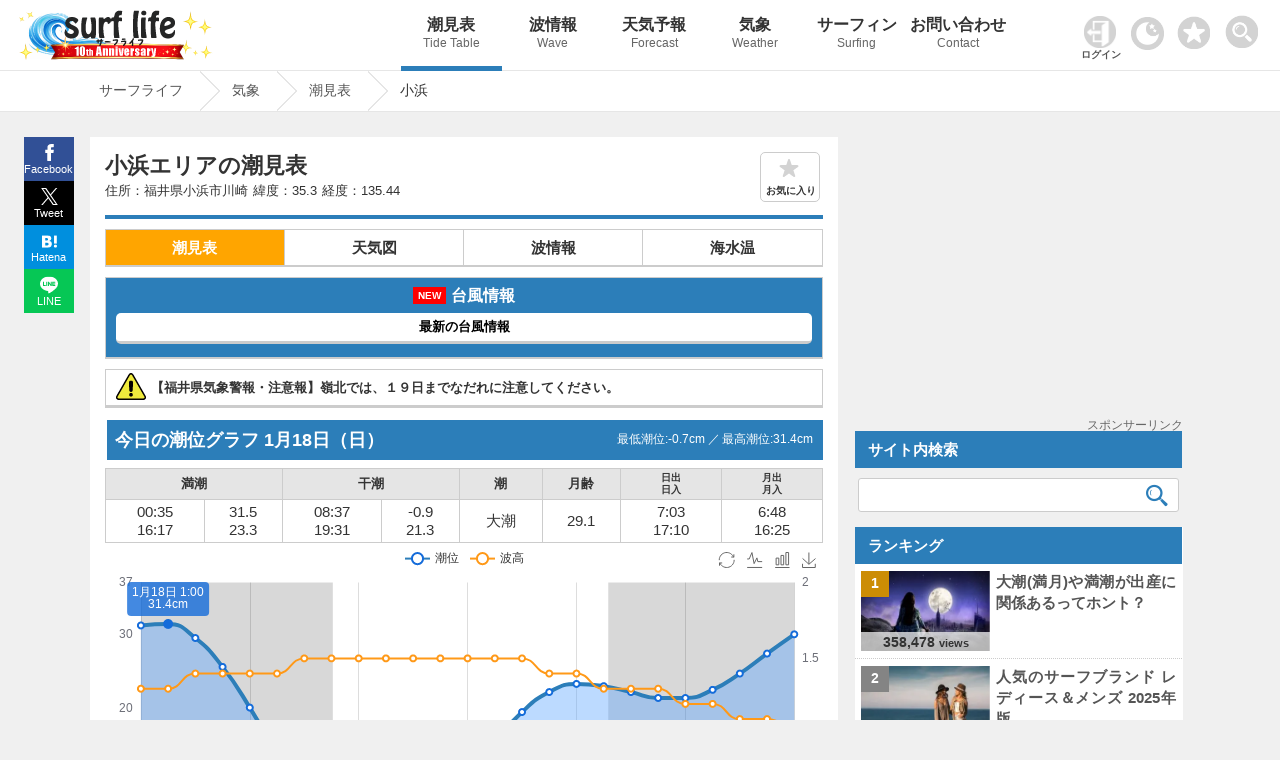

--- FILE ---
content_type: text/html; charset=UTF-8
request_url: https://www.surf-life.blue/weather/tide_level/%E5%B0%8F%E6%B5%9C
body_size: 44737
content:
<!DOCTYPE html><html lang="ja"><head><meta name="viewport" content="width=device-width"><meta charset="UTF-8"><link rel="dns-prefetch" href="https://maps.googleapis.com"><link rel="dns-prefetch" href="https://pagead2.googlesyndication.com"><link rel="dns-prefetch" href="https://fonts.gstatic.com"><link rel="preconnect" href="https://maps.googleapis.com" crossorigin><link rel="preconnect" href="https://fonts.gstatic.com" crossorigin><link rel="preconnect" href="https://gnetwork.gliastudios.com" crossorigin><link rel="preconnect" href="https://player.gliacloud.com" crossorigin><link rel="preconnect" href="https://imp-adedge.i-mobile.co.jp" crossorigin><link rel="preload" href="/css/icon/fonts/icomoon.ttf?ht5h001" as="font" type="font/ttf" crossorigin><style>@charset "UTF-8";html,body,div,span,h1,h2,h3,p,img,ins,dl,dt,dd,ul,li,form,label{margin:0;padding:0;border:0;outline:0;font-size:100%;vertical-align:baseline;background:transparent}html{height:100%;overflow-y:scroll}body{-webkit-text-size-adjust:100%;line-height:1;font-family:"Helvetica Neue",Helvetica,Arial,Verdana,"ヒラギノ角ゴ ProN W3","Hiragino Kaku Gothic ProN","メイリオ",Meiryo,"ＭＳ Ｐゴシック","MS PGothic",sans-serif;height:100%}li{list-style:none}a{margin:0;padding:0;font-size:100%;vertical-align:baseline;background:transparent}input{vertical-align:middle}#accordion .toggle{display:none}img{margin:0;padding:0;vertical-align:bottom;max-width:100%;height:auto}.clearfix{overflow:hidden;height:100%}#main-content1-area{width:68%;display:inline-block;vertical-align:top;margin-right:1.5%}#main-content1{background-color:#FFF;margin-bottom:50px;padding:12px 2% 30px}#main-content1-sidebar{width:calc(30% - 1px);display:inline-block;margin-bottom:285px;vertical-align:top;position:-webkit-sticky;position:sticky;top:80px}.type-page,.post_title{line-height:1.7}.post_title{margin:10px 0px 0px 0px;padding:10px 0px 0px 0px;clear:both;border-top:#2c7eb9 4px solid}.post_title img{margin:0.5em 0px;border:1px solid #CCC}.type-page .post_title{margin:0px 0px 0px 0px;padding:10px 0px 0px 0px;clear:both;border-top:#2c7eb9 4px solid}.type-page h1{font-weight:bold;line-height:1.3;padding:8px 0.5% 15px;font-size:130%;position:relative}.type-page h3{padding:20px 0.5% 2px;line-height:1.3;font-size:115%;clear:both}.site-logo{vertical-align:middle;width:300px;display:inline-block;padding:10px 0px 0px 1%}#header_wrap{background-repeat:repeat-x;width:100%;position:fixed;z-index:1001;border-bottom:1px #e6e6e6 solid}#header-area{width:99%;min-height:70px;margin:0 auto;position:relative;padding:0px 0px 0px 0px}#pc_header_menu ul{position:absolute;top:0px;right:-13vw;width:84%}#pc_header_menu ul li{display:inline-block;width:10%;text-align:center}#pc_header_menu ul li p{font-weight:normal;font-size:12px;line-height:1.8;color:#666}#pc_header_menu ul li a{display:block;text-decoration:none;padding:17px 0;font-weight:bold;white-space:nowrap;font-size:16px;color:#333}#pc_header_menu ul li.navi_on a{border-bottom:5px solid #2c7eb9;padding:17px 0 12px}.tcon{width:55px!important;position:absolute;border:none;display:flex;display:-webkit-flex;display:-ms-flexbox;background-color:rgba(0,0,0,0);top:4px;right:0}.tcon:before{content:'';width:33px;height:33px;margin:10px 0 0 0;background-image:url(/img/search.png);background-repeat:no-repeat;background-size:33px 33px}#header-area .favorite img{width:33px;height:auto}#header-area .favorite{position:absolute;top:16px;right:64px}.access_ranking ul{border-top:1px dotted #ccc}.access_ranking ul li{border-bottom:1px dotted #ccc}.access_ranking ul li a{text-decoration:none;display:block;padding:12px 5px;position:relative}@media screen and (-webkit-min-device-pixel-ratio:0){::i-block-chrome{width:100%}}#page-pan{border-top:1px solid #e6e6e6;padding-top:70px;margin-bottom:25px;border-bottom:1px solid #e6e6e6;content:'';display:block;background-repeat:repeat-x;width:100%;z-index:1}.page-pan-area{margin:auto;max-width:1100px;white-space:nowrap;overflow:hidden;white-space:nowrap}#breadcrumb ul{margin:0 auto;padding:0;display:flex}#breadcrumb ul li{font-size:14px;height:40px;line-height:39px;margin-right:23px;position:relative;padding:0 17px 0 9px}#breadcrumb ul li a{display:block;text-decoration:none}#breadcrumb ul li a:before,#breadcrumb ul li a:after{content:"";display:block;position:absolute;top:0;border-top:20px solid transparent;border-right:20px solid transparent;border-bottom:20px solid transparent}#breadcrumb li a:before{right:-40px;border-left:20px solid #ccc}#breadcrumb li a:after{right:-39px;border-left:20px solid #fff}#page{max-width:1100px;margin:0% auto;min-height:calc(100vh - 144px)}.post_title,.wideget-title-color{text-align:justify;text-justify:inter-ideograph;-ms-text-justify:inter-ideograph}.sidebar .wideget-title-color{font-size:15px;line-height:1.4}.post-view-count{font-weight:bold;font-size:95%}.post-views{font-size:70%}.list-post-view{color:#333;font-family:Arial,Helvetica,sans-serif;line-height:0.6;white-space:nowrap;position:absolute;bottom:0px;left:0px;right:0;margin:0 auto;text-align:center;width:calc(100% + 2px);padding:5px 0;background-color:#ffffff;background-color:rgba(255,255,255,0.7);filter:alpha(opacity=60);-ms-filter:"alpha(opacity=60)"}.new-post-img img{width:100%;height:auto}.img-new-post img{border:#ccc 1px solid}.new-post-img{position:relative}.ranking-img{position:absolute;top:0px;left:-13px;width:20%;height:20%}.ranking-i{font-weight:bold;padding:25% 40%;position:absolute;font-family:Arial,Helvetica,sans-serif;font-size:90%;background-color:#FFF;background-color:rgba(255,255,255,0.8)}.sidebar .side_banner{margin-bottom:10px;text-align:center;min-height:287px;position:relative}.ranking{font-weight:bold;padding:1.5px 5px;text-align:center;font-family:Arial,Helvetica,sans-serif}.img-new-post{clear:both;width:100%;border-bottom:#ccc 1px dotted;background-color:#fff;margin:0px 0px 0px 0%}.sidebar .img-new-post{padding:7px 1% 7px 1%;width:98%}.sidebar .new-post-img{float:left;width:40%;height:80px;overflow:hidden;margin:0px 1% 0px 1%}.sidebar .new-post-img img{position:absolute;top:50%;left:50%;-webkit-transform:translate(-50%,-50%);-ms-transform:translate(-50%,-50%);transform:translate(-50%,-50%);width:100%;height:100%}.sidebar .new-post-title{float:left;width:56%;text-indent:0px;padding:0px 1% 3px 1%}.sidebar a{text-decoration:none}.post_title h3{line-height:1.4;font-size:115%;clear:both}.share{margin:0px auto;position:fixed;bottom:0;width:50px;z-index:100;left:-1183px;right:0;top:137px}.share ul{margin:0;padding:0;list-style:none}.share li{width:50px}.share li a{display:block;line-height:1.8;color:#fff;font-size:11px;text-decoration:none;text-align:center}.share li a:visited{color:#fff}.share ul:after{content:"";display:block;clear:both}.tweet a{background:url(/img/x.svg) no-repeat 50% 7px / 17px 17px;padding:23px 0 2px;background-color:#000000}.facebook a{background:url(/img/facebook.svg) no-repeat 50% 7px / 17px 17px;padding:23px 0 2px;background-color:#315096}.hatena a{background:url(/img/hatena.svg) no-repeat 50% 9px / 15px 15px;padding:23px 0 2px;background-color:#008fde}.line a{background:url(/img/line.svg) no-repeat 50% 7px / 18px 18px;padding:23px 0 2px;background-color:#06C755}.access_ranking li,.tide_list a{position:relative}.access_ranking a:before,.tide_list a:before{content:"";position:absolute;display:block;width:10px;height:10px;top:0;bottom:0;margin:auto;right:12px;border-top:solid 3px #999;border-right:solid 3px #999;-webkit-transform:rotate(45deg);transform:rotate(45deg)}.favorite_list{position:relative;border:1px solid #ccc;margin:-1px 0 0 0!important;z-index:0}@font-face{font-family:'icomoon';font-display:swap;src:url('icon/fonts/icomoon.eot?ht5h001');src:url('icon/fonts/icomoon.eot?ht5h001#iefix') format('embedded-opentype'),url('icon/fonts/icomoon.ttf?ht5h001') format('truetype'),url('icon/fonts/icomoon.woff?ht5h001') format('woff'),url('icon/fonts/icomoon.svg?ht5h001#icomoon') format('svg');font-weight:normal;font-style:normal}[class^="icon-"]{font-family:'icomoon'!important;speak:none;font-style:normal;font-weight:normal;font-variant:normal;text-transform:none;line-height:1;-webkit-font-smoothing:antialiased;-moz-osx-font-smoothing:grayscale}.icon-facebook{display:block;position:relative;left:-3px;font-size:16px}.icon-twitter{display:block;position:relative;top:1px;left:-1px}.icon-hatebu{display:block;position:relative;top:1px;left:-1px}.icon-line{display:block;position:relative;font-size:100%;top:1px;left:-1px}.rounded{clear:both;width:96%;padding:11px 0 11px 4%;margin:0px 0px 0px 0px;text-align:left}.sidebar_block{margin:0px 0px 15px 0px}.sidebar_block.ranking_list{background-color:#fff}.new-post-title a,.page-pan-area a{text-decoration:none}.search-aria{width:98%;padding:0 1%}.sidebar .search-aria{margin-top:10px}dl.search-form{position:relative;background-color:#fff;border:1px solid #ccc;border-radius:3px}dl.search-form dt{padding:0px 1% 0px 1%}dl.search-form dt input{width:90%;padding:1px 0;height:30px;background:none;border:none;font-size:15px;color:#555}dl.search-form dd{position:absolute;top:1px;right:2px;width:10%}dl.search-form dd button{display:block;width:100%;height:30px;line-height:29px;padding:0px 0;background:none;border:none}.search-form #searchsubmit:before{vertical-align:middle;content:"\e925";font-size:22px;font-family:"icomoon",sans-serif}.sidebar dl.search-form dt input{width:88%}.sidebar dl.search-form dd{width:12%}.tide_list{overflow:hidden;margin-bottom:15px;border:1px solid #ccc;overflow:hidden;clear:both;margin:0px 0;padding:0}.tide_list li{width:calc(50% - 1px);float:left;border-bottom:1px solid #CCC;text-align:center;margin:0px 0px 0px 0px}.tide_list li:nth-child(odd){border-right:1px solid #ccc}.tide_list a{display:block;text-decoration:none;padding:7px 20px;white-space:nowrap}.tide_list li:nth-child(odd){border-right:1px solid #ccc}#search_gps{vertical-align:middle;border:1px solid #ccc;text-align:center;padding:8px 0;font-weight:bold}#search_gps:before{content:"";display:inline-block;vertical-align:middle;width:1.8em;height:1.8em;background:url(/img/gps.svg) no-repeat;background-size:contain;margin-right:3px}#sp_h_menu{width:100%;margin:71px auto 0 auto;display:none;z-index:600;position:fixed;background-color:#f0f0f0}#sp_h_menu .search-aria{width:94%;padding:3px 1%;margin:12px auto}.tcon::-moz-focus-inner{border:0}.tcon-menu--xcross{width:auto}@media screen and (max-width:1500px){#pc_header_menu ul{right:-6vw;width:80%}}@media screen and (min-width:770px){#sp_header_menu{display:none}}@media screen and (max-width:1000px){#sp_h_menu{margin:43px auto 0 auto}}@media screen and (max-width:770px){body{position:relative}#page-pan{margin-bottom:0px}.sidebar .side_banner{min-height:inherit}#breadcrumb ul li{padding:0 0px 0 5px}#page{overflow:hidden}#breadcrumb:before{top:0px}.tcon{top:1px;right:0px;margin:auto 0;width:47px!important}#header-area .favorite{width:30px;right:50px;top:13px}.darkArea{width:65px;left:5px;top:15px}.darkArea label span:after{font-size:10px}#header_wrap{position:inherit}#pc_header_menu{display:none}#sp_header_menu{z-index:100;box-shadow:0px 3px 2px rgba(0,0,0,0.2);width:100%;overflow:hidden}#sp_h_menu{margin:0px auto 0 auto;position:inherit}#sp_header_menu ul{margin:0 auto;padding:0;width:100%;overflow-x:auto;white-space:nowrap;overflow-scrolling:touch;-webkit-overflow-scrolling:touch;background-color:#2c7eb9}#sp_header_menu ul::-webkit-scrollbar{display:none}#sp_header_menu ul li{display:inline-block}#sp_header_menu ul li a{display:block;color:#fff;padding:20px 12px;text-decoration:none;font-size:12px;font-weight:bold}#sp_header_menu ul li.navi_on a{background-color:#5caee9}#page-pan{padding-top:0px}.page-pan-area{overflow-x:scroll;overflow-y:hidden}#breadcrumb ul li{margin-right:18px;padding-right:3px;font-size:13px;font-weight:bold}[class^="icon-"]{font-family:'icomoon'!important;speak:none;font-style:normal;font-weight:normal;font-variant:normal;text-transform:none;line-height:1;-webkit-font-smoothing:antialiased;-moz-osx-font-smoothing:grayscale}.page-pan-area{margin-top:0px}.sidebar dl.search-form dt input{width:90%}.sidebar dl.search-form dd{width:10%}.post-view-count{font-size:88%}#main-content1-sidebar{background-color:#fff}.site-logo{width:100%;text-align:center;padding:2px 0px 0px 0px;margin:0px 0px 0px -5px;height:53px;line-height:53px}#main-content1-sidebar{margin:0 auto;padding:0px 0 30px;clear:both;width:100%}#main-content1-area{clear:both;width:100%;padding:0;margin:0}#main-content1{margin:0 auto 0 auto;padding:15px 2%;clear:both;width:96%}.rounded{clear:both;width:96%;padding:11px 2% 11px;margin:15px 0px 0px}.sidebar{text-align:center}.sidebar .new-post-img{margin:0;margin:0 2% 0 1%;float:left;width:30%}.sidebar .new-post-img img{width:inherit;height:inherit}.sidebar .new-post-title{width:67%;padding:0;margin:0;font-size:16px;float:left}#header-area{min-height:inherit;height:60px;margin:0 auto}.access_ranking ul{margin:0 0 -1px 0}#main-content1-sidebar{display:block}}@media screen and (max-width:601px){.sidebar .new-post-img img{width:auto;height:100%}.ranking{padding:5px 1%!important;width:98%!important}}@media screen and (max-width:415px){.sidebar dl.search-form dt input{width:85%}.sidebar dl.search-form dd{width:15%}.list-post-view{padding:5% 0px 8%}.site-logo{text-align:left;padding-left:6%;width:94%}.site-logo.logo-position{text-align:center;padding:3px 0 0 0;margin:0;width:100%}.post-view-count{font-size:82%}.post-views{font-size:65%}.rounded{padding:11px 3% 11px}.sidebar .new-post-img{margin:0px 2% 0px 0px}.share span{font-size:16px;margin-top:-3px;padding-bottom:3px;display:block}.share li a{font-size:12px}}@media screen and (max-width:319px){.sidebar dl.search-form dt input{width:85%}.sidebar dl.search-form dd{width:15%}.list-post-view{display:none}}body{background-color:#f0f0f0;font-size:15px;color:#333333}#header_wrap{background-color:#ffffff}#page-pan{background-color:#fff}a{color:#555555}.type-page .post_title{border-top:#2c7eb9 4px solid}.rounded{color:#ffffff;background-color:#2c7eb9}.page-pan-area a{color:#555}.sidebar_block .list0 .ranking-i{background-color:#cc8d05}.sidebar_block .list1 .ranking-i{background-color:#848484}.sidebar_block .list2 .ranking-i{background-color:#bb6e44}.st-i1{background-color:#2c7eb9;background-color:rgba(76,158,217,1);color:#fff}#searchsubmit:before{color:#2c7eb9}@media screen and (max-width:1100px){.share{margin:0px auto;bottom:0;width:100%;z-index:100;left:0;right:0;top:inherit}.share li{display:inline-block;width:25%;vertical-align:top}.share li a{padding:21px 0px 4px;line-height:1.5}#pc_header_menu ul{right:-1vw}}</style><!-- ogp --><meta property="og:image" content="https://www.surf-life.blue/img/main_visual1.jpg"><meta property="og:locale" content="ja_JP"><meta property="og:type" content="article"><meta property="og:title" content="今日の小浜 潮見表（満潮・干潮）｜タイドグラフ｜Surf life"><meta property="og:description" content="小浜(福井県小浜市川崎)エリアの潮見表を掲載。タイドグラフで今日の満潮・干潮（潮の満ち引き）を視覚的にチェックし、波情報、週間天気予報、海水温も確認できます。小浜エリアの海水浴場・ビーチは、鳥居浜海水浴場、白浜海水浴場、長井浜海水浴場、食見海水浴場、矢代海水浴場、志積海水浴場、犬熊海水浴場、塩浜海水浴場、田烏海水浴場、人魚の浜、袖ヶ浜海水浴場、塩坂越海水浴場、若狭鯉川シーサイドパーク、遊子海水浴場になります。釣りが楽しめるスポットとして、あかぐり海釣り公園、犬熊漁港、宇久漁港、小浜港、志積漁港、世久見漁港、釣姫漁港、矢代漁港、和田港。サーフィン、シュノーケリング、ダイビング、サップ、ヨット、海釣り、潮干狩りなどのアウトドアに出かける前に必見の情報をお届け。日本全国の海情報ならサーフライフへ。"><meta property="og:url" content="https://www.surf-life.blue/weather/tide_level/%E5%B0%8F%E6%B5%9C"><meta property="og:site_name" content="サーフィンの情報が満載！最高なひと時を海で楽しもう｜Surf life"><meta name="twitter:card" content="summary_large_image"><meta name="twitter:description" content="小浜(福井県小浜市川崎)エリアの潮見表を掲載。タイドグラフで今日の満潮・干潮（潮の満ち引き）を視覚的にチェックし、波情報、週間天気予報、海水温も確認できます。小浜エリアの海水浴場・ビーチは、鳥居浜海水浴場、白浜海水浴場、長井浜海水浴場、食見海水浴場、矢代海水浴場、志積海水浴場、犬熊海水浴場、塩浜海水浴場、田烏海水浴場、人魚の浜、袖ヶ浜海水浴場、塩坂越海水浴場、若狭鯉川シーサイドパーク、遊子海水浴場になります。釣りが楽しめるスポットとして、あかぐり海釣り公園、犬熊漁港、宇久漁港、小浜港、志積漁港、世久見漁港、釣姫漁港、矢代漁港、和田港。サーフィン、シュノーケリング、ダイビング、サップ、ヨット、海釣り、潮干狩りなどのアウトドアに出かける前に必見の情報をお届け。日本全国の海情報ならサーフライフへ。"><meta name="twitter:title" content="今日の小浜 潮見表（満潮・干潮）｜タイドグラフ｜Surf life"><!-- End ogp --><link rel="canonical" href="https://www.surf-life.blue/weather/tide_level/%E5%B0%8F%E6%B5%9C"><PageMap><DataObject type="thumbnail"><Attribute name="src" value="https://www.surf-life.blue/img/tide_thumbnail.jpg"><Attribute name="width" value="120"><Attribute name="height" value="120"></DataObject></PageMap><meta name="thumbnail" content="https://www.surf-life.blue/img/tide_thumbnail.jpg"><title>今日の小浜 潮見表（満潮・干潮）｜タイドグラフ｜Surf life</title><meta name="description" content="小浜(福井県小浜市川崎)エリアの潮見表を掲載。タイドグラフで今日の満潮・干潮（潮の満ち引き）を視覚的にチェックし、波情報、週間天気予報、海水温も確認できます。小浜エリアの海水浴場・ビーチは、鳥居浜海水浴場、白浜海水浴場、長井浜海水浴場、食見海水浴場、矢代海水浴場、志積海水浴場、犬熊海水浴場、塩浜海水浴場、田烏海水浴場、人魚の浜、袖ヶ浜海水浴場、塩坂越海水浴場、若狭鯉川シーサイドパーク、遊子海水浴場になります。釣りが楽しめるスポットとして、あかぐり海釣り公園、犬熊漁港、宇久漁港、小浜港、志積漁港、世久見漁港、釣姫漁港、矢代漁港、和田港。サーフィン、シュノーケリング、ダイビング、サップ、ヨット、海釣り、潮干狩りなどのアウトドアに出かける前に必見の情報をお届け。日本全国の海情報ならサーフライフへ。"><link rel="stylesheet" href="/css/style.css?20260107233042"><!-- IOS用　START --><meta name="apple-mobile-web-app-capable" content="yes"><meta name="apple-mobile-web-app-status-bar-style" content="black"><meta name="apple-mobile-web-app-title" content="サーフライフ"><link rel="apple-touch-icon" href="/img/cropped-surf-life-i-192x192.png"><!-- IOS用　END --><!-- ウェブアプリマニフェストの読み込み --><link rel="manifest" href="/manifest.json?20211103130639"><!-- ServiceWorkerの登録 --><link rel="icon" href="/img/cropped-surf-life-i-32x32.png" sizes="32x32" /><link rel="icon" href="/img/cropped-surf-life-i-192x192.png" sizes="192x192" /><link rel="apple-touch-icon-precomposed" href="/img/cropped-surf-life-i-180x180.png" /><meta name="msapplication-TileImage" content="/img/cropped-surf-life-i-270x270.png" /><script async src="https://pagead2.googlesyndication.com/pagead/js/adsbygoogle.js?client=ca-pub-8581077115110557" data-overlays="bottom" crossorigin="anonymous"></script>
<script async src="https://imp-adedge.i-mobile.co.jp/smarttags/f1KFb6vIxkGwxpbD6FbK_w.js"></script>
<script>var _paq = window._paq = window._paq || [];_paq.push(['setSecureCookie', true]);_paq.push(['setCookieDomain', '*.surf-life.blue']);_paq.push(['trackPageView']);_paq.push(['enableLinkTracking']);(function() {var u="https://www.surf-life.blue/analytics-surf-life/";_paq.push(['setTrackerUrl', u+'matomo.php']);_paq.push(['setSiteId', '1']);var d=document, g=d.createElement('script'), s=d.getElementsByTagName('script')[0];g.async=true; g.src=u+'matomo.js'; s.parentNode.insertBefore(g,s);})();</script>
<script>window.smarttag = window.smarttag || {cmd: []};</script></head><body class="home blog"><!-- タグマネージャー--><!-- End Google Tag Manager (noscript) -->	<div id="header_wrap"><div id="header-area"><!-- header_navi START --><div class="site-logo logo-position"><a href="/" title="Surf life"><img src="/img/new_logo10_2026.png"></a></div><!-- #pc_header_navi --><div id="pc_header_menu"><ul><li class="navi_on"><a href="/weather/tide_level/">潮見表<p>Tide Table</p></a></li><li class=""><a href="/surf/spots/">波情報<p>Wave</p></a></li><li class=""><a href="/weather/forecast/">天気予報<p>Forecast</p></a></li><li class=""><a href="/weather/">気象<p>Weather</p></a></li><li class=""><a href="/surf/">サーフィン<p>Surfing</p></a></li><li class=""><a href="/contact/">お問い合わせ<p>Contact</p></a></li></ul></div><style>
.user_login_icon {margin: 0px 6px 0 0;width: 32px;}
.login_user_icon{width: 33px;margin: 0 0 3px 0;}
.login-txt{font-size: 10px;font-weight: bold;margin:2px 0 0 -3px;}
#userSection{position: absolute;top: 16px;right: 152px;max-width: 46px;}
#userSection .auth-btn{	border: none;background-color: inherit;text-decoration: none;}
#userSection .auth-btn .profile-img{width: 33px;height: 33px;border-radius: 50%;object-fit: cover;}
#userSection .user-name{font-size: 8px;white-space: nowrap;}
@media screen and (max-width: 770px) {
#userSection a{display: block;background-color: #333;width: 50px;height: 50px;}
.login_user_icon{margin: 0 0 8px 0;}
.user-section .auth-btn {display: block !important;width: 100%;box-sizing: border-box;}
.user-section .auth-btn {pointer-events: auto;}
.user-section .profile-img {border: 8px solid transparent;box-sizing: content-box;}
#userSection .user-name {margin: -6px 0 0 0;}
#userSection .auth-btn .profile-img{margin: -8px 0 0 0;}
}
</style>
<div class="user-section" id="userSection"><!-- ログイン --></div>
<div class="darkArea" id="makeImg"><input type="checkbox" id="darkcheck" checked=""><label for="darkcheck"><span></span></label></div>
<script>var dark_checkbox = document.getElementById('darkcheck');var body = document.body;if(localStorage.getItem('dark_mode') === 'true'){body.id = 'darkBody';dark_checkbox.checked = false;window.dataLayer = window.dataLayer || [];dataLayer.push({event: "darkmode",darkmode: 1,});}else{dark_checkbox.checked = true;localStorage.setItem('dark_mode', false);}
dark_checkbox.addEventListener('change', function() {if (dark_checkbox.checked) {body.removeAttribute('id');localStorage.setItem('dark_mode', false);} else {body.id = 'darkBody';localStorage.setItem('dark_mode', true);}});</script><div class="favorite"><a href="/favorite.php"><img id="favorite_c" src="/img/favorite.png" alt="お気に入り" width="60" height="60"></a></div><!-- #pc_header_navi --><button type="button" class="tcon tcon-menu--xcross out_b" onclick="search_menu()" aria-label="toggle menu" tabindex="-1"></button></div><!-- #header-area --></div><!-- #header_wrap --><div id="sp_h_menu" style="display: none;"><div class="search-aria"><div class="gcse-searchbox-only"></div></div></div><!-- #sp_h_menu　--><!-- #sp_header_navi --><div id="sp_header_menu"><ul><li class=""><a href="/">Home</a></li><li class="navi_on"><a href="/weather/tide_level/">潮見表</a></li><li class=""><a href="/surf/spots/">波情報</a></li><li class=""><a href="/weather/forecast/">天気予報</a></li><li class=""><a href="/weather/">気象</a></li><li class=""><a href="/surf/">サーフィン</a></li><li class=""><a href="/contact/">お問い合わせ</a></li></ul></div><!-- #sp_header_navi --><div id="page-pan"><div class="page-pan-area"><div id="breadcrumb" class="cf">
<ul itemscope itemtype="http://schema.org/BreadcrumbList"><li itemprop="itemListElement" itemscope itemtype="http://schema.org/ListItem"><a href="/" itemprop="item"><span itemprop="name">サーフライフ</span></a><meta itemprop="position" content="1"></li><li itemprop="itemListElement" itemscope itemtype="http://schema.org/ListItem"><a href="/weather/" itemprop="item"><span itemprop="name"> 気象</span></a><meta itemprop="position" content="2"></li><li itemprop="itemListElement" itemscope itemtype="http://schema.org/ListItem"><a href="/weather/tide_level/" itemprop="item"><span itemprop="name"> 潮見表</span></a><meta itemprop="position" content="3"></li><li>小浜</li></ul>
</div></div></div><!-- header_navi END -->
<div id="page" >
<script src="/user/content-filter.js"></script>
<script>
async function checkAuthStatus(){try{const response=await fetch('/includes/auth-status.php',{method:'GET',credentials:'include',headers:{'Cache-Control':'no-cache','Pragma':'no-cache'}});const data=await response.json();return data}catch(error){console.error('認証状態取得エラー:',error);return{isLoggedIn:!1}}} window.authStatus=null;async function updateUserSection(){const userSection=document.getElementById('userSection');const authStatus=await checkAuthStatus();window.authStatus=authStatus;function syncFavoritesToDatabase(authStatus,favoriteType){const localFavorites=localStorage.getItem(favoriteType);if(localFavorites){const req=new FormData();req.set("action","sync");req.set("type",favoriteType);req.set("local_favorites",localFavorites);if(authStatus.csrfToken){req.set("csrf_token",authStatus.csrfToken)} const xhr=new XMLHttpRequest();xhr.open("POST","/user/favorite-api.php");xhr.onreadystatechange=function(){if(this.readyState==4&&this.status==200){try{const response=JSON.parse(this.responseText);if(response.success){if(response.favorites&&response.favorites.length>0){localStorage.setItem(favoriteType,JSON.stringify(response.favorites))}else{localStorage.removeItem(favoriteType)}}else{}}catch(e){}}};xhr.send(req)}} if(authStatus.isLoggedIn){const profileImg=authStatus.profilePic?`<img src="${authStatus.profilePic}" alt="マイページ" class="profile-img" onerror="this.src='/img/user_icon.png';this.classList.remove('profile-img')">`:`<img src="/img/user_icon.png" alt="マイページ" class="login_user_icon">`;userSection.innerHTML=` <a href="/user/index.php" class="auth-btn"> ${profileImg} <div class="user-name">${authStatus.userName}さん</div> </a> `;syncFavoritesToDatabase(authStatus,'shio_favorite');syncFavoritesToDatabase(authStatus,'surf_point');syncFavoritesToDatabase(authStatus,'area_forecast');syncFavoritesToDatabase(authStatus,'spot_forecast')}else{userSection.innerHTML=` <a href="/user/login.php" class="auth-btn"> <img src="/img/userlogin.png" alt="ログイン" class="user_login_icon"> <p class="login-txt">ログイン</p> </a> `}} document.addEventListener('DOMContentLoaded',updateUserSection)
</script><div id="main-content1-area"><div id="main-content1" class="tide_level"><div id="content-single"><div class="post-635 tide_level type-tide_level status-publish hentry"><div class="post_title_shio"><h1 class="post_shio_title" id="h1-shio_title">小浜エリアの潮見表</h1><ul class="post_date_shio"><li>住所：福井県小浜市川崎</li><li>緯度：35.3</li><li>経度：135.44</li></ul><div id="favorite" class="off">お気に入り</div></div><div class="post_title"><style>.menu_container {display: flex;flex-wrap: wrap;border: 1px solid #ccc;border-bottom: 2px solid #ccc;margin: 0 0 10px 0;}.menu_container a{display: block;text-align: center;padding: 5px 0;width: 100%;height: 100%;box-sizing: border-box;text-decoration: none;color: inherit;font-weight: bold;}.menu_item {flex: 1 0 25%;box-sizing: border-box;text-align: center;border-right: 1px solid #ccc;border-bottom: 1px solid #ccc;}.menu_item:nth-child(4n) {border-right: none;}.menu_item:nth-last-child(-n+4) {border-bottom: none;}.menu_container a.on{background-color: #FFA500;color: #fff;}</style><div class="menu_container"><div class="menu_item"><a class="on" href="/weather/tide_level/%E5%B0%8F%E6%B5%9C">潮見表</a></div><div class="menu_item"><a class="" href="/weather/tide_level/%E5%B0%8F%E6%B5%9C/weather_map">天気図</a></div><div class="menu_item"><a class="" href="/weather/tide_level/%E5%B0%8F%E6%B5%9C/wave">波情報</a></div><div class="menu_item"><a class="" href="/weather/tide_level/%E5%B0%8F%E6%B5%9C/sea_temperature">海水温</a></div></div><script type="application/ld+json">{"@context":"https://schema.org/","@type":"Dataset","name":"小浜 潮見表・タイドグラフデータ","description":"日本全国の港湾データに基づく小浜地点の満潮・干潮時刻、潮位、日出・日入などの詳細な気象海洋データを提供します。","url":"https://www.surf-life.blue/weather/tide_level/%E5%B0%8F%E6%B5%9C","identifier":"tide-level-635","keywords":["潮見表","タイドグラフ","満潮","干潮","釣り","サーフィン","福井県","小浜"],"creator":{"@type":"Organization","name":"サーフライフ","url":"https://www.surf-life.blue/"},"provider":{"@type":"Organization","name":"海上保安庁水路部"},"variableMeasured":[{"@type":"PropertyValue","name":"潮位","description":"海面の高さ","unitText":"cm"},{"@type":"PropertyValue","name":"満潮時刻","description":"1日の満潮発生時刻（最大4回）"},{"@type":"PropertyValue","name":"干潮時刻","description":"1日の干潮発生時刻（最大4回）"},{"@type":"PropertyValue","name":"潮名","description":"大潮・中潮・小潮・長潮・若潮"},{"@type":"PropertyValue","name":"月齢","unitText":"日"},{"@type":"PropertyValue","name":"日出時刻"},{"@type":"PropertyValue","name":"日入時刻"},{"@type":"PropertyValue","name":"月出時刻"},{"@type":"PropertyValue","name":"月入時刻"}],"temporalCoverage":"2011-01-01/2028-12-31","dateModified":"2026-01-18","spatialCoverage":{"@type":"Place","name":"小浜（福井県）","address":{"@type":"PostalAddress","addressCountry":"JP","addressRegion":"福井県","addressLocality":"福井県小浜市川崎"},"geo":{"@type":"GeoCoordinates","latitude":35.500277777778,"longitude":135.73361111111}},"distribution":[{"@type":"DataDownload","encodingFormat":"text/html","contentUrl":"https://www.surf-life.blue/weather/tide_level/%E5%B0%8F%E6%B5%9C"}],"isAccessibleForFree":true,"inLanguage":"ja"}</script><span id="shio-date"></span><div id="typhoon_news"><a href="/weather/typhoon/"><p><span>NEW</span>台風情報</p><div><div style="text-align: center;"></div><div class="typhoon_link">最新の台風情報</div></div></a></div><div id="warning_news"><span id="warning_icon"></span>【福井県気象警報・注意報】嶺北では、１９日までなだれに注意してください。</div><div class="tide-level"><h2 class="shio-tidegraph" id="h2-shio-tidegraph"><span id="day_title">今日の潮位グラフ <time datetime="2026-01-18">1月18日</time>（日）</span></h2><div class="tide-level-min">最低潮位:<span id="tide_level_min">-0.7</span>cm ／</div><div class="tide-level-max">最高潮位:<span id="tide_level_max">31.4</span>cm </div></div><table id="tide_time"><tbody><tr><th colspan="2">満潮</th><th colspan="2">干潮</th><th>潮</th><th>月齢</th><th><p>日出</p><p>日入</p></th><th><p>月出</p><p>月入</p></th></tr><tr><td id="shio_hi"><p>00:35</p><p>16:17</p></td><td id="shio_hi_l"><p>31.5</p><p>23.3</p></td><td id="shio_lo"><p>08:37</p><p>19:31</p></td><td id="shio_lo_l"><p>-0.9</p><p>21.3</p></td><td id="shio">大潮</td><td id="shio_moon_age">29.1</td><td><p id="shio_sunrise">7:03</p><p id="shio_sunset">17:10</p></td><td><p id="shio_moonrise">6:48</p><p id="shio_moonset">16:25</p></td></tr></tbody></table><div id="chart-container"><div id="shio_chart"></div></div><div id="graph_explanation"><p>※横にスライドすると次の日が確認できます。</p><p>※タイドグラフの縦軸は潮位、横軸は時間を示しています。</p><p>※グレー色の時間帯は日没の状態です。</p></div><div class="tide_day_area"><ul id="tide_select"><li class="active" data-day="tide-day">指定日</li><li data-day="tide-days">指定期間</li></ul><div id="tide-day" class="tide-level-select show"><div data-day="2026/1/18" id="link_previous_day">≪ 前の日</div><input type="text" id="datepicker" class="dete_in" name="data_in" value="2026/1/18" aria-label="日付選択" readonly><div data-day="2026/1/18" id="link_next_day">次の日 ≫</div></div><div id="tide-days" class="shio-cyui"><div class="tide-level-select"><input type="text" id="datepicker4" class="dete_in" name="tide_day_data4" value="2026/1/18" aria-label="日付選択" readonly><span> ～ </span><input type="text" id="datepicker5" class="dete_in" name="tide_day_data5" value="2026/2/18" aria-label="日付選択" readonly><a id="submit_btn2" class="submit_btn">更新</a></div></div></div><!-- .tide_day_area　--><script>var tideMode = localStorage.getItem('tide_mode');if(tideMode && tideMode === 'false'){document.getElementById('tide-day').classList.remove('show');document.getElementById('tide-days').classList.add('show');document.querySelector('li[data-day="tide-day"]').classList.remove('active');document.querySelector('li[data-day="tide-days"]').classList.add('active');}</script><div style="margin:10px -6px 10px;"><!-- surf-life PC 潮 --><!-- surf-life PC 潮 --><ins class="adsbygoogle" style="display:block" data-ad-client="ca-pub-8581077115110557" data-ad-slot="4821087587" data-ad-format="auto" data-full-width-responsive="true"></ins><script>(adsbygoogle = window.adsbygoogle || []).push({});</script><div style=" text-align:right;color:#666;font-size:12px">スポンサーリンク</div></div> <h2 class="tide-table" id="h2-shio_tide_table">月間の潮見表 (1月18日～2月18日)<div class="widget_title"><a href="/weather/tide_level/%E5%B0%8F%E6%B5%9C/widget?disp=user">サイトに埋め込む</a></div></h2><table class="shio"><tr><th colspan="3" rowspan="2">日付</th><th colspan="2">満潮</th><th colspan="2">干潮</th><th rowspan="2"><p>日の出</p><p>日の入</p></th><th rowspan="2"><p>月の出</p><p>月の入</p></th></tr><tr><th>時刻</th><th>潮位</th><th>時刻</th><th>潮位</th></tr><tbody id="shio_body"><tr class="week0"><td colspan="3" class="day">1月18日(日)<span> 大潮</span></td><td><span>00:35</span><span>16:17</span></td><td class="str1" data-hi=""><span>31.5</span><span>23.3</span></td><td><span>08:37</span><span>19:31</span></td><td class="str2" data-low=""><span>-0.9</span><span>21.3</span></td><td><p>7:03</p><p>17:10</p></td><td><p>6:48</p><p>16:25</p></td></tr><tr class="week1"><td colspan="3" class="day">1月19日(月)<span> 大潮</span></td><td><span>01:24</span><span>16:38</span></td><td class="str1" data-hi=""><span>31.8</span><span>23</span></td><td><span>09:16</span><span>20:17</span></td><td class="str2" data-low=""><span>-0.4</span><span>19.9</span></td><td><p>7:03</p><p>17:11</p></td><td><p>7:27</p><p>17:29</p></td></tr><tr class="week2"><td colspan="3" class="day">1月20日(火)<span> 大潮</span></td><td><span>02:13</span><span>16:59</span></td><td class="str1" data-hi=""><span>31.5</span><span>22.7</span></td><td><span>09:53</span><span>21:04</span></td><td class="str2" data-low=""><span>1</span><span>18.4</span></td><td><p>7:02</p><p>17:12</p></td><td><p>8:01</p><p>18:33</p></td></tr><tr class="week3"><td colspan="3" class="day">1月21日(水)<span> 大潮</span></td><td><span>03:01</span><span>17:19</span></td><td class="str1" data-hi=""><span>30.5</span><span>22.6</span></td><td><span>10:29</span><span>21:53</span></td><td class="str2" data-low=""><span>3.1</span><span>16.7</span></td><td><p>7:02</p><p>17:13</p></td><td><p>8:31</p><p>19:37</p></td></tr><tr class="week4"><td colspan="3" class="day">1月22日(木)<span> 中潮</span></td><td><span>03:51</span><span>17:39</span></td><td class="str1" data-hi=""><span>28.9</span><span>22.8</span></td><td><span>11:03</span><span>22:45</span></td><td class="str2" data-low=""><span>5.7</span><span>15.2</span></td><td><p>7:02</p><p>17:14</p></td><td><p>8:58</p><p>20:41</p></td></tr><tr class="week5"><td colspan="3" class="day">1月23日(金)<span> 中潮</span></td><td><span>04:44</span><span>18:01</span></td><td class="str1" data-hi=""><span>26.8</span><span>23.3</span></td><td><span>11:35</span><span>23:44</span></td><td class="str2" data-low=""><span>8.6</span><span>13.6</span></td><td><p>7:01</p><p>17:15</p></td><td><p>9:24</p><p>21:45</p></td></tr><tr class="week6"><td colspan="3" class="day">1月24日(土)<span> 中潮</span></td><td><span>05:44</span><span>18:26</span></td><td class="str1" data-hi=""><span>24.2</span><span>24</span></td><td><span>12:06</span></td><td class="str2" data-low=""><span>11.7</span></td><td><p>7:01</p><p>17:16</p></td><td><p>9:50</p><p>22:50</p></td></tr><tr class="week0"><td colspan="3" class="day">1月25日(日)<span> 小潮</span></td><td><span>07:00</span><span>18:55</span></td><td class="str1" data-hi=""><span>21.6</span><span>25</span></td><td><span>00:51</span><span>12:34</span></td><td class="str2" data-low=""><span>12.1</span><span>14.7</span></td><td><p>7:00</p><p>17:17</p></td><td><p>10:17</p><p>23:58</p></td></tr><tr class="week1 hide"><td colspan="3" class="day">1月26日(月)<span> 小潮</span></td><td><span>08:49</span><span>19:31</span></td><td class="str1" data-hi=""><span>19.7</span><span>26</span></td><td><span>02:08</span><span>12:58</span></td><td class="str2" data-low=""><span>10.5</span><span>17.4</span></td><td><p>7:00</p><p>17:18</p></td><td><p>10:48</p><p>-</p></td></tr><tr class="week2 hide"><td colspan="3" class="day">1月27日(火)<span> 小潮</span></td><td><span>11:45</span><span>20:15</span></td><td class="str1" data-hi=""><span>19.7</span><span>27</span></td><td><span>03:31</span><span>13:03</span></td><td class="str2" data-low=""><span>8.4</span><span>19.6</span></td><td><p>6:59</p><p>17:20</p></td><td><p>11:24</p><p>1:09</p></td></tr><tr class="week3 hide"><td colspan="3" class="day">1月28日(水)<span> 若潮</span></td><td><span>21:10</span></td><td class="str1" data-hi=""><span>28</span></td><td><span>04:46</span></td><td class="str2" data-low=""><span>6</span></td><td><p>6:58</p><p>17:21</p></td><td><p>12:09</p><p>2:22</p></td></tr><tr class="week4 hide"><td colspan="3" class="day">1月29日(木)<span> 中潮</span></td><td><span>22:11</span></td><td class="str1" data-hi=""><span>29</span></td><td><span>05:49</span></td><td class="str2" data-low=""><span>3.7</span></td><td><p>6:58</p><p>17:22</p></td><td><p>13:03</p><p>3:35</p></td></tr><tr class="week5 hide"><td colspan="3" class="day">1月30日(金)<span> 中潮</span></td><td><span>15:11</span><span>23:12</span></td><td class="str1" data-hi=""><span>23.1</span><span>29.9</span></td><td><span>06:42</span><span>17:12</span></td><td class="str2" data-low=""><span>1.7</span><span>22.8</span></td><td><p>6:57</p><p>17:23</p></td><td><p>14:08</p><p>4:42</p></td></tr><tr class="week6 hide"><td colspan="3" class="day">1月31日(土)<span> 中潮</span></td><td><span>15:25</span></td><td class="str1" data-hi=""><span>23.3</span></td><td><span>07:28</span><span>18:18</span></td><td class="str2" data-low=""><span>0.5</span><span>22</span></td><td><p>6:56</p><p>17:24</p></td><td><p>15:20</p><p>5:41</p></td></tr><tr class="week0 hide"><td colspan="3" class="day">2月1日(日)<span> 大潮</span></td><td><span>00:09</span><span>15:42</span></td><td class="str1" data-hi=""><span>30.8</span><span>23.2</span></td><td><span>08:09</span><span>19:10</span></td><td class="str2" data-low=""><span>0</span><span>20.7</span></td><td><p>6:56</p><p>17:25</p></td><td><p>16:34</p><p>6:30</p></td></tr><tr class="week1 hide"><td colspan="3" class="day">2月2日(月)<span> 大潮</span></td><td><span>01:01</span><span>15:59</span></td><td class="str1" data-hi=""><span>31.3</span><span>22.9</span></td><td><span>08:48</span><span>19:56</span></td><td class="str2" data-low=""><span>0.4</span><span>19</span></td><td><p>6:55</p><p>17:26</p></td><td><p>17:46</p><p>7:10</p></td></tr><tr class="week2 hide"><td colspan="3" class="day">2月3日(火)<span> 大潮</span></td><td><span>01:52</span><span>16:17</span></td><td class="str1" data-hi=""><span>31.3</span><span>22.8</span></td><td><span>09:24</span><span>20:40</span></td><td class="str2" data-low=""><span>1.7</span><span>17.1</span></td><td><p>6:54</p><p>17:27</p></td><td><p>18:55</p><p>7:42</p></td></tr><tr class="week3 hide"><td colspan="3" class="day">2月4日(水)<span> 大潮</span></td><td><span>02:40</span><span>16:34</span></td><td class="str1" data-hi=""><span>30.6</span><span>22.8</span></td><td><span>09:58</span><span>21:25</span></td><td class="str2" data-low=""><span>3.6</span><span>15.2</span></td><td><p>6:53</p><p>17:28</p></td><td><p>20:00</p><p>8:11</p></td></tr><tr class="week4 hide"><td colspan="3" class="day">2月5日(木)<span> 中潮</span></td><td><span>03:29</span><span>16:53</span></td><td class="str1" data-hi=""><span>29.4</span><span>23.1</span></td><td><span>10:30</span><span>22:12</span></td><td class="str2" data-low=""><span>6.1</span><span>13.5</span></td><td><p>6:52</p><p>17:29</p></td><td><p>21:03</p><p>8:36</p></td></tr><tr class="week5 hide"><td colspan="3" class="day">2月6日(金)<span> 中潮</span></td><td><span>04:20</span><span>17:13</span></td><td class="str1" data-hi=""><span>27.5</span><span>23.7</span></td><td><span>11:00</span><span>23:04</span></td><td class="str2" data-low=""><span>9</span><span>12</span></td><td><p>6:51</p><p>17:30</p></td><td><p>22:03</p><p>9:01</p></td></tr><tr class="week6 hide"><td colspan="3" class="day">2月7日(土)<span> 中潮</span></td><td><span>05:15</span><span>17:35</span></td><td class="str1" data-hi=""><span>25.1</span><span>24.5</span></td><td><span>11:28</span></td><td class="str2" data-low=""><span>12</span></td><td><p>6:51</p><p>17:31</p></td><td><p>23:03</p><p>9:25</p></td></tr><tr class="week0 hide"><td colspan="3" class="day">2月8日(日)<span> 小潮</span></td><td><span>06:21</span><span>18:01</span></td><td class="str1" data-hi=""><span>22.5</span><span>25.4</span></td><td><span>00:02</span><span>11:52</span></td><td class="str2" data-low=""><span>10.7</span><span>14.8</span></td><td><p>6:50</p><p>17:32</p></td><td><p>-</p><p>9:52</p></td></tr><tr class="week1 hide"><td colspan="3" class="day">2月9日(月)<span> 小潮</span></td><td><span>07:53</span><span>18:33</span></td><td class="str1" data-hi=""><span>20.2</span><span>26.2</span></td><td><span>01:10</span><span>12:09</span></td><td class="str2" data-low=""><span>9.6</span><span>17.4</span></td><td><p>6:49</p><p>17:33</p></td><td><p>0:03</p><p>10:21</p></td></tr><tr class="week2 hide"><td colspan="3" class="day">2月10日(火)<span> 小潮</span></td><td><span>10:46</span><span>19:15</span></td><td class="str1" data-hi=""><span>19.5</span><span>26.9</span></td><td><span>02:30</span></td><td class="str2" data-low=""><span>8.3</span></td><td><p>6:48</p><p>17:34</p></td><td><p>1:04</p><p>10:55</p></td></tr><tr class="week0 hide"><td colspan="3" class="day">2月11日(水)<span> 長潮</span></td><td><span>20:12</span></td><td class="str1" data-hi=""><span>27.5</span></td><td><span>03:54</span></td><td class="str2" data-low=""><span>6.6</span></td><td><p>6:47</p><p>17:35</p></td><td><p>2:03</p><p>11:34</p></td></tr><tr class="week4 hide"><td colspan="3" class="day">2月12日(木)<span> 若潮</span></td><td><span>21:22</span></td><td class="str1" data-hi=""><span>28.1</span></td><td><span>05:07</span></td><td class="str2" data-low=""><span>4.7</span></td><td><p>6:46</p><p>17:36</p></td><td><p>3:01</p><p>12:20</p></td></tr><tr class="week5 hide"><td colspan="3" class="day">2月13日(金)<span> 中潮</span></td><td><span>14:56</span><span>22:35</span></td><td class="str1" data-hi=""><span>23</span><span>28.9</span></td><td><span>06:07</span><span>16:32</span></td><td class="str2" data-low=""><span>2.9</span><span>22.9</span></td><td><p>6:45</p><p>17:37</p></td><td><p>3:54</p><p>13:13</p></td></tr><tr class="week6 hide"><td colspan="3" class="day">2月14日(土)<span> 中潮</span></td><td><span>14:55</span><span>23:40</span></td><td class="str1" data-hi=""><span>23.1</span><span>29.7</span></td><td><span>06:56</span><span>17:54</span></td><td class="str2" data-low=""><span>1.7</span><span>21.8</span></td><td><p>6:44</p><p>17:38</p></td><td><p>4:42</p><p>14:12</p></td></tr><tr class="week0 hide"><td colspan="3" class="day">2月15日(日)<span> 中潮</span></td><td><span>15:06</span></td><td class="str1" data-hi=""><span>23</span></td><td><span>07:39</span><span>18:48</span></td><td class="str2" data-low=""><span>1.2</span><span>20.1</span></td><td><p>6:43</p><p>17:39</p></td><td><p>5:24</p><p>15:15</p></td></tr><tr class="week1 hide"><td colspan="3" class="day">2月16日(月)<span> 大潮</span></td><td><span>00:38</span><span>15:20</span></td><td class="str1" data-hi=""><span>30.4</span><span>22.9</span></td><td><span>08:18</span><span>19:33</span></td><td class="str2" data-low=""><span>1.6</span><span>18.1</span></td><td><p>6:42</p><p>17:40</p></td><td><p>6:01</p><p>16:20</p></td></tr><tr class="week2 hide"><td colspan="3" class="day">2月17日(火)<span> 大潮</span></td><td><span>01:30</span><span>15:36</span></td><td class="str1" data-hi=""><span>30.7</span><span>22.8</span></td><td><span>08:54</span><span>20:16</span></td><td class="str2" data-low=""><span>2.7</span><span>15.8</span></td><td><p>6:41</p><p>17:41</p></td><td><p>6:32</p><p>17:25</p></td></tr><tr class="week3 hide"><td colspan="3" class="day">2月18日(水)<span> 大潮</span></td><td><span>02:20</span><span>15:52</span></td><td class="str1" data-hi=""><span>30.4</span><span>23</span></td><td><span>09:27</span><span>20:58</span></td><td class="str2" data-low=""><span>4.5</span><span>13.7</span></td><td><p>6:39</p><p>17:41</p></td><td><p>7:01</p><p>18:30</p></td></tr></tbody></table>  <div class="shio-cyui"><div class="motto_block" style="margin:-5px 0 6px 0;"><div id="shio_moto">もっと見る</div></div><p>※表示される情報は航海の用に供するものではありません。航海用は必ず海上保安庁水路部発行の潮汐表を使用してください。</p><p>※日の出日の入・潮見表（満潮・干潮）は小浜の情報になります。</p><p>※潮位の単位はcmになります。</p><div class="tide-level-select"><input type="text" id="datepicker2" class="dete_in" name="tide_day_data1" value="2026/1/18" aria-label="日付選択" readonly><span>～ </span><input type="text" id="datepicker3" class="dete_in" name="tide_day_data2" value="2026/2/18" aria-label="日付選択" readonly><a href="#h2-shio_tide_table" id="submit_btn" class="submit_btn"> 更新</a></div></div><div id="subscription_banner_sp"><a href="/subscription.php"><img src="/img/subscription_banner_sp.png" alt="9thサーフライフpremiumで変わる4つの体験"></a></div><div id="subscription_banner_pc"><a href="/subscription.php"><img src="/img/subscription_banner_pc.png" alt="9thサーフライフpremiumで変わる4つの体験"></a></div><h2 class="tide-table" id="h2-amedas">現在の気象情報<div class="amedas_time">1月18日 20:40更新</div></h2><table class="amedas-table"><tbody><tr><th rowspan="2">気温</th><th rowspan="2">湿度</th><th colspan="2">降水量</th><th colspan="2">風</th><th rowspan="2">気圧(hPa)</th></tr><tr><th>1h</th><th>24h</th><th>強さ(m/s)</th><th>向き</th></tr><tr><td>3.2<span class="tani">℃</span></td><td>85<span class="tani">%</span></td><td>0<span class="tani">mm</span></td><td>0<span class="tani">mm</span></td><td>2.4</td><td>南南東</td><td>-</td></tr></tbody></table><div class="shio-cyui"><p>※5km以内のアメダスデータを表示しています。</p><p>※降水量は過去の実測値になります。</p><p class="amedas_link"><a href="/weather/amedas/area/57317/" >もっと詳しく</a></p>
</div>
<h2 class="tide-table" id="h2-index">今日の気象指数</h2>
<table class="index_table google-anno-skip"><tbody><tr><th>傘指数</th><th>熱中症指数</th><th>体感ストレス指数</th></tr><tr><td><img src="[data-uri]" class="lazyload" data-src="/img/weather_index/ic_umbrella_lv1.png" alt="" width="40" height="40"><p>傘があると安心</p></td><td><img src="[data-uri]" class="lazyload" data-src="/img/weather_index/ic_heatstroke_lv0.png" alt="" width="40" height="40"><p>注意</p></td><td><img src="[data-uri]" class="lazyload" data-src="/img/weather_index/ic_stress_lv2.png" alt="" width="40" height="40"><p>体感ストレスが大きい</p></td></tr><tr><th>紫外線指数</th><th>お肌指数</th><th>スギ花粉</th></tr><tr><td><img src="[data-uri]" class="lazyload" data-src="/img/weather_index/ic_ultraviolet_lv0.png" alt="" width="40" height="40"><p>弱い</p></td><td><img src="[data-uri]" class="lazyload" data-src="/img/weather_index/ic_skin_lv3.png" alt="" width="40" height="40"><p>カサカサ注意</p></td><td><img src="[data-uri]" class="lazyload" data-src="/img/weather_index/ic_pollen_lv0.png" alt="" width="40" height="40"><p>ほぼなし</p></td></tr></tbody></table>
<h2 class="tide-table" id="h2-forecast">今後の気象予想<p class="tide-disp-change"><span id="tidedispchange2" class="active">2時間毎</span><span id="tidedispchange">全て</span></p></h2><div class="table-scroll"><table class="wave_table"><tbody><tr><th colspan="6" class="no-bak" scope="colgroup"></th><th colspan="2" scope="colgroup">風</th><th colspan="2" scope="colgroup">波高</th></tr><tr><th scope="col">時間</th><th scope="col">天気</th><th scope="col">気温<span class="tani">(℃)</span></th><th scope="col">気圧<span class="tani">(hPa)</span></th><th scope="col">海水温<span class="tani">(℃)</span></th><th scope="col">潮位<span class="tani">(cm)</span></th><th scope="col">強さ<span class="tani">(m/s)</span></th><th scope="col">向き</th><th scope="col">高さ<span class="tani">(m)</span> / 周期<span class="tani">(s)</span></th><th scope="col">向き</th></tr><tr class="wave_tr_on"><th colspan="10" class="dey week0">1月18日(日) 大潮</th></tr><tr class="wave_tr_on"><td class="time">20</td><td class="wave_icon"><img src="[data-uri]" class="lazyload" data-src="/img/weather3/fine_2014.png" alt="晴" width="35" height="35"></td><td class="str1" data-hi="4">4</td><td>1021</td><td>13.9</td><td>21.4</td><td class="str2" data-hi="1.9">1.9</td><td><span class="wind-icon" style="-webkit-transform: rotate( 79.12deg) scale(0.638125);-ms-transform: rotate(79.12deg) scale(0.638125);transform: rotate(79.12deg scale(0.638125));"></span><p class="azimuth">西</p></td><td class="str3" data-hi="1.2">1.2 / 8.2</td><td><span class="wind-icon" style="-webkit-transform: rotate(161.59deg) scale(0.638125);-ms-transform: rotate(161.59deg) scale(0.638125);transform: rotate(161.59deg scale(0.638125));"></span><p class="azimuth">北北西</p></td></tr><tr class="wave_tr_on disptype2"><td class="time">21</td><td class="wave_icon"><img src="[data-uri]" class="lazyload" data-src="/img/weather3/fine_2014.png" alt="晴" width="35" height="35"></td><td class="str1" data-hi="3">3</td><td>1020</td><td>13.9</td><td>22.5</td><td class="str2" data-hi="2.2">2.2</td><td><span class="wind-icon" style="-webkit-transform: rotate( 27.16deg) scale(0.638125);-ms-transform: rotate(27.16deg) scale(0.638125);transform: rotate(27.16deg scale(0.638125));"></span><p class="azimuth">南南西</p></td><td class="str3" data-hi="1.2">1.2 / 8.1</td><td><span class="wind-icon" style="-webkit-transform: rotate(161.5deg) scale(0.638125);-ms-transform: rotate(161.5deg) scale(0.638125);transform: rotate(161.5deg scale(0.638125));"></span><p class="azimuth">北北西</p></td></tr><tr class="wave_tr_on"><td class="time">22</td><td class="wave_icon"><img src="[data-uri]" class="lazyload" data-src="/img/weather3/fine_2014.png" alt="晴" width="35" height="35"></td><td class="str1" data-hi="4">4</td><td>1020</td><td>13.9</td><td>24.7</td><td class="str2" data-hi="2.1">2.1</td><td><span class="wind-icon" style="-webkit-transform: rotate( 26.3deg) scale(0.638125);-ms-transform: rotate(26.3deg) scale(0.638125);transform: rotate(26.3deg scale(0.638125));"></span><p class="azimuth">南南西</p></td><td class="str3" data-hi="1.1">1.1 / 8</td><td><span class="wind-icon" style="-webkit-transform: rotate(161.36deg) scale(0.638125);-ms-transform: rotate(161.36deg) scale(0.638125);transform: rotate(161.36deg scale(0.638125));"></span><p class="azimuth">北北西</p></td></tr><tr class="wave_tr_on disptype2"><td class="time">23</td><td class="wave_icon"><img src="[data-uri]" class="lazyload" data-src="/img/weather3/fine_2014.png" alt="晴" width="35" height="35"></td><td class="str1" data-hi="3">3</td><td>1020</td><td>13.9</td><td>27.4</td><td class="str2" data-hi="2">2</td><td><span class="wind-icon" style="-webkit-transform: rotate( 25.44deg) scale(0.638125);-ms-transform: rotate(25.44deg) scale(0.638125);transform: rotate(25.44deg scale(0.638125));"></span><p class="azimuth">南南西</p></td><td class="str3" data-hi="1.1">1.1 / 8</td><td><span class="wind-icon" style="-webkit-transform: rotate(161.21deg) scale(0.638125);-ms-transform: rotate(161.21deg) scale(0.638125);transform: rotate(161.21deg scale(0.638125));"></span><p class="azimuth">北北西</p></td></tr><tr class="wave_tr_on"><th colspan="10" class="dey week1">1月19日(月) 大潮</th></tr><tr class="wave_tr_on"><td class="time">0</td><td class="wave_icon"><img src="[data-uri]" class="lazyload" data-src="/img/weather3/fine_2014.png" alt="晴" width="35" height="35"></td><td class="str1" data-hi="2">2</td><td>1020</td><td>13.9</td><td>30</td><td class="str2" data-hi="1.9">1.9</td><td><span class="wind-icon" style="-webkit-transform: rotate( 24.58deg) scale(0.638125);-ms-transform: rotate(24.58deg) scale(0.638125);transform: rotate(24.58deg scale(0.638125));"></span><p class="azimuth">南南西</p></td><td class="str3" data-hi="1">1 / 7.9</td><td><span class="wind-icon" style="-webkit-transform: rotate(161.07deg) scale(0.638125);-ms-transform: rotate(161.07deg) scale(0.638125);transform: rotate(161.07deg scale(0.638125));"></span><p class="azimuth">北北西</p></td></tr><tr class="wave_tr_on disptype2"><td class="time">1</td><td class="wave_icon"><img src="[data-uri]" class="lazyload" data-src="/img/weather3/fine_2014.png" alt="晴" width="35" height="35"></td><td class="str1" data-hi="2">2</td><td>1019</td><td>13.9</td><td>31.6</td><td class="str2" data-hi="1.8">1.8</td><td><span class="wind-icon" style="-webkit-transform: rotate( 14.37deg) scale(0.638125);-ms-transform: rotate(14.37deg) scale(0.638125);transform: rotate(14.37deg scale(0.638125));"></span><p class="azimuth">南南西</p></td><td class="str3" data-hi="1">1 / 7.8</td><td><span class="wind-icon" style="-webkit-transform: rotate(161.13deg) scale(0.638125);-ms-transform: rotate(161.13deg) scale(0.638125);transform: rotate(161.13deg scale(0.638125));"></span><p class="azimuth">北北西</p></td></tr><tr class="wave_tr_on"><td class="time">2</td><td class="wave_icon"><img src="[data-uri]" class="lazyload" data-src="/img/weather3/fine_2014.png" alt="晴" width="35" height="35"></td><td class="str1" data-hi="2">2</td><td>1019</td><td>13.9</td><td>31.4</td><td class="str2" data-hi="1.8">1.8</td><td><span class="wind-icon" style="-webkit-transform: rotate( 4.15deg) scale(0.638125);-ms-transform: rotate(4.15deg) scale(0.638125);transform: rotate(4.15deg scale(0.638125));"></span><p class="azimuth">南</p></td><td class="str3" data-hi="1">1 / 7.7</td><td><span class="wind-icon" style="-webkit-transform: rotate(161.18deg) scale(0.638125);-ms-transform: rotate(161.18deg) scale(0.638125);transform: rotate(161.18deg scale(0.638125));"></span><p class="azimuth">北北西</p></td></tr><tr class="wave_tr_on disptype2"><td class="time">3</td><td class="wave_icon"><img src="[data-uri]" class="lazyload" data-src="/img/weather3/fine_2014.png" alt="晴" width="35" height="35"></td><td class="str1" data-hi="1">1</td><td>1019</td><td>13.9</td><td>29.1</td><td class="str2" data-hi="1.8">1.8</td><td><span class="wind-icon" style="-webkit-transform: rotate( 353.94deg) scale(0.638125);-ms-transform: rotate(353.94deg) scale(0.638125);transform: rotate(353.94deg scale(0.638125));"></span><p class="azimuth">南</p></td><td class="str3" data-hi="0.9">0.9 / 7.7</td><td><span class="wind-icon" style="-webkit-transform: rotate(161.24deg) scale(0.638125);-ms-transform: rotate(161.24deg) scale(0.638125);transform: rotate(161.24deg scale(0.638125));"></span><p class="azimuth">北北西</p></td></tr><tr class="wave_tr_on"><td class="time">4</td><td class="wave_icon"><img src="[data-uri]" class="lazyload" data-src="/img/weather3/fine_2014.png" alt="晴" width="35" height="35"></td><td class="str1" data-hi="2">2</td><td>1018</td><td>13.9</td><td>24.6</td><td class="str2" data-hi="1.9">1.9</td><td><span class="wind-icon" style="-webkit-transform: rotate( 357.85deg) scale(0.638125);-ms-transform: rotate(357.85deg) scale(0.638125);transform: rotate(357.85deg scale(0.638125));"></span><p class="azimuth">南</p></td><td class="str3" data-hi="0.9">0.9 / 7.6</td><td><span class="wind-icon" style="-webkit-transform: rotate(161.35deg) scale(0.638125);-ms-transform: rotate(161.35deg) scale(0.638125);transform: rotate(161.35deg scale(0.638125));"></span><p class="azimuth">北北西</p></td></tr><tr class="wave_tr_on disptype2"><td class="time">5</td><td class="wave_icon"><img src="[data-uri]" class="lazyload" data-src="/img/weather3/fine_2014.png" alt="晴" width="35" height="35"></td><td class="str1" data-hi="2">2</td><td>1018</td><td>13.9</td><td>18.7</td><td class="str2" data-hi="2">2</td><td><span class="wind-icon" style="-webkit-transform: rotate( 1.77deg) scale(0.638125);-ms-transform: rotate(1.77deg) scale(0.638125);transform: rotate(1.77deg scale(0.638125));"></span><p class="azimuth">南</p></td><td class="str3" data-hi="0.9">0.9 / 7.5</td><td><span class="wind-icon" style="-webkit-transform: rotate(161.47deg) scale(0.638125);-ms-transform: rotate(161.47deg) scale(0.638125);transform: rotate(161.47deg scale(0.638125));"></span><p class="azimuth">北北西</p></td></tr><tr class="wave_tr_on"><td class="time">6</td><td class="wave_icon"><img src="[data-uri]" class="lazyload" data-src="/img/weather3/fine_2014.png" alt="晴" width="35" height="35"></td><td class="str1" data-hi="2">2</td><td>1018</td><td>13.9</td><td>12.1</td><td class="str2" data-hi="2.1">2.1</td><td><span class="wind-icon" style="-webkit-transform: rotate( 5.68deg) scale(0.638125);-ms-transform: rotate(5.68deg) scale(0.638125);transform: rotate(5.68deg scale(0.638125));"></span><p class="azimuth">南</p></td><td class="str3" data-hi="0.8">0.8 / 7.4</td><td><span class="wind-icon" style="-webkit-transform: rotate(161.58deg) scale(0.638125);-ms-transform: rotate(161.58deg) scale(0.638125);transform: rotate(161.58deg scale(0.638125));"></span><p class="azimuth">北北西</p></td></tr><tr class="wave_tr_on disptype2"><td class="time">7</td><td class="wave_icon"><img src="[data-uri]" class="lazyload" data-src="/img/weather3/cloudy_2014.png" alt="曇" width="35" height="35"></td><td class="str1" data-hi="2">2</td><td>1018</td><td>13.9</td><td>6.1</td><td class="str2" data-hi="2">2</td><td><span class="wind-icon" style="-webkit-transform: rotate( 14.67deg) scale(0.638125);-ms-transform: rotate(14.67deg) scale(0.638125);transform: rotate(14.67deg scale(0.638125));"></span><p class="azimuth">南南西</p></td><td class="str3" data-hi="0.8">0.8 / 7.3</td><td><span class="wind-icon" style="-webkit-transform: rotate(161.7deg) scale(0.638125);-ms-transform: rotate(161.7deg) scale(0.638125);transform: rotate(161.7deg scale(0.638125));"></span><p class="azimuth">北北西</p></td></tr><tr class="wave_tr_on"><td class="time">8</td><td class="wave_icon"><img src="[data-uri]" class="lazyload" data-src="/img/weather3/cloudy_2014.png" alt="曇" width="35" height="35"></td><td class="str1" data-hi="3">3</td><td>1018</td><td>13.9</td><td>1.8</td><td class="str2" data-hi="1.9">1.9</td><td><span class="wind-icon" style="-webkit-transform: rotate( 23.65deg) scale(0.638125);-ms-transform: rotate(23.65deg) scale(0.638125);transform: rotate(23.65deg scale(0.638125));"></span><p class="azimuth">南南西</p></td><td class="str3" data-hi="0.8">0.8 / 7.3</td><td><span class="wind-icon" style="-webkit-transform: rotate(161.83deg) scale(0.638125);-ms-transform: rotate(161.83deg) scale(0.638125);transform: rotate(161.83deg scale(0.638125));"></span><p class="azimuth">北北西</p></td></tr><tr class="wave_tr_on disptype2"><td class="time">9</td><td class="wave_icon"><img src="[data-uri]" class="lazyload" data-src="/img/weather3/cloudy_2014.png" alt="曇" width="35" height="35"></td><td class="str1" data-hi="5">5</td><td>1017</td><td>13.9</td><td>-0.3</td><td class="str2" data-hi="1.8">1.8</td><td><span class="wind-icon" style="-webkit-transform: rotate( 32.64deg) scale(0.638125);-ms-transform: rotate(32.64deg) scale(0.638125);transform: rotate(32.64deg scale(0.638125));"></span><p class="azimuth">南南西</p></td><td class="str3" data-hi="0.8">0.8 / 7.2</td><td><span class="wind-icon" style="-webkit-transform: rotate(161.95deg) scale(0.638125);-ms-transform: rotate(161.95deg) scale(0.638125);transform: rotate(161.95deg scale(0.638125));"></span><p class="azimuth">北北西</p></td></tr><tr class="wave_tr_on"><td class="time">10</td><td class="wave_icon"><img src="[data-uri]" class="lazyload" data-src="/img/weather3/cloudy_2014.png" alt="曇" width="35" height="35"></td><td class="str1" data-hi="8">8</td><td>1017</td><td>13.9</td><td>0.3</td><td class="str2" data-hi="1.7">1.7</td><td><span class="wind-icon" style="-webkit-transform: rotate( 52.27deg) scale(0.638125);-ms-transform: rotate(52.27deg) scale(0.638125);transform: rotate(52.27deg scale(0.638125));"></span><p class="azimuth">南西</p></td><td class="str3" data-hi="0.7">0.7 / 7.1</td><td><span class="wind-icon" style="-webkit-transform: rotate(162.25deg) scale(0.638125);-ms-transform: rotate(162.25deg) scale(0.638125);transform: rotate(162.25deg scale(0.638125));"></span><p class="azimuth">北北西</p></td></tr><tr class="wave_tr_on disptype2"><td class="time">11</td><td class="wave_icon"><img src="[data-uri]" class="lazyload" data-src="/img/weather3/cloudy_2014.png" alt="曇" width="35" height="35"></td><td class="str1" data-hi="10">10</td><td>1016</td><td>13.9</td><td>3.2</td><td class="str2" data-hi="1.7">1.7</td><td><span class="wind-icon" style="-webkit-transform: rotate( 71.89deg) scale(0.638125);-ms-transform: rotate(71.89deg) scale(0.638125);transform: rotate(71.89deg scale(0.638125));"></span><p class="azimuth">西南西</p></td><td class="str3" data-hi="0.7">0.7 / 7.1</td><td><span class="wind-icon" style="-webkit-transform: rotate(162.55deg) scale(0.638125);-ms-transform: rotate(162.55deg) scale(0.638125);transform: rotate(162.55deg scale(0.638125));"></span><p class="azimuth">北北西</p></td></tr><tr class="wave_tr_on"><td class="time">12</td><td class="wave_icon"><img src="[data-uri]" class="lazyload" data-src="/img/weather3/cloudy_2014.png" alt="曇" width="35" height="35"></td><td class="str1" data-hi="12">12</td><td>1015</td><td>13.9</td><td>7.7</td><td class="str2" data-hi="1.6">1.6</td><td><span class="wind-icon" style="-webkit-transform: rotate( 91.52deg) scale(0.638125);-ms-transform: rotate(91.52deg) scale(0.638125);transform: rotate(91.52deg scale(0.638125));"></span><p class="azimuth">西</p></td><td class="str3" data-hi="0.7">0.7 / 7</td><td><span class="wind-icon" style="-webkit-transform: rotate(162.85deg) scale(0.638125);-ms-transform: rotate(162.85deg) scale(0.638125);transform: rotate(162.85deg scale(0.638125));"></span><p class="azimuth">北北西</p></td></tr><tr class="wave_tr_on disptype2"><td class="time">13</td><td class="wave_icon"><img src="[data-uri]" class="lazyload" data-src="/img/weather3/cloudy_2014.png" alt="曇" width="35" height="35"></td><td class="str1" data-hi="13">13</td><td>1015</td><td>13.9</td><td>12.8</td><td class="str2" data-hi="1.9">1.9</td><td><span class="wind-icon" style="-webkit-transform: rotate( 127.12deg) scale(0.638125);-ms-transform: rotate(127.12deg) scale(0.638125);transform: rotate(127.12deg scale(0.638125));"></span><p class="azimuth">北西</p></td><td class="str3" data-hi="0.7">0.7 / 6.9</td><td><span class="wind-icon" style="-webkit-transform: rotate(162.77deg) scale(0.638125);-ms-transform: rotate(162.77deg) scale(0.638125);transform: rotate(162.77deg scale(0.638125));"></span><p class="azimuth">北北西</p></td></tr><tr class="wave_tr_on"><td class="time">14</td><td class="wave_icon"><img src="[data-uri]" class="lazyload" data-src="/img/weather3/fine_2014.png" alt="晴" width="35" height="35"></td><td class="str1" data-hi="12">12</td><td>1015</td><td>13.9</td><td>17.5</td><td class="str2" data-hi="2.2">2.2</td><td><span class="wind-icon" style="-webkit-transform: rotate( 162.71deg) scale(0.638125);-ms-transform: rotate(162.71deg) scale(0.638125);transform: rotate(162.71deg scale(0.638125));"></span><p class="azimuth">北北西</p></td><td class="str3" data-hi="0.7">0.7 / 6.9</td><td><span class="wind-icon" style="-webkit-transform: rotate(162.68deg) scale(0.638125);-ms-transform: rotate(162.68deg) scale(0.638125);transform: rotate(162.68deg scale(0.638125));"></span><p class="azimuth">北北西</p></td></tr><tr class="wave_tr_on disptype2"><td class="time">15</td><td class="wave_icon"><img src="[data-uri]" class="lazyload" data-src="/img/weather3/fine_2014.png" alt="晴" width="35" height="35"></td><td class="str1" data-hi="12">12</td><td>1014</td><td>13.9</td><td>20.9</td><td class="str2" data-hi="2.5">2.5</td><td><span class="wind-icon" style="-webkit-transform: rotate( 198.31deg) scale(0.638125);-ms-transform: rotate(198.31deg) scale(0.638125);transform: rotate(198.31deg scale(0.638125));"></span><p class="azimuth">北北東</p></td><td class="str3" data-hi="0.7">0.7 / 6.8</td><td><span class="wind-icon" style="-webkit-transform: rotate(162.6deg) scale(0.638125);-ms-transform: rotate(162.6deg) scale(0.638125);transform: rotate(162.6deg scale(0.638125));"></span><p class="azimuth">北北西</p></td></tr><tr class="wave_tr_on"><td class="time">16</td><td class="wave_icon"><img src="[data-uri]" class="lazyload" data-src="/img/weather3/cloudy_2014.png" alt="曇" width="35" height="35"></td><td class="str1" data-hi="10">10</td><td>1014</td><td>13.9</td><td>22.7</td><td class="str2" data-hi="2.2">2.2</td><td><span class="wind-icon" style="-webkit-transform: rotate( 179.54deg) scale(0.638125);-ms-transform: rotate(179.54deg) scale(0.638125);transform: rotate(179.54deg scale(0.638125));"></span><p class="azimuth">北</p></td><td class="str3" data-hi="0.7">0.7 / 6.8</td><td><span class="wind-icon" style="-webkit-transform: rotate(162.83deg) scale(0.638125);-ms-transform: rotate(162.83deg) scale(0.638125);transform: rotate(162.83deg scale(0.638125));"></span><p class="azimuth">北北西</p></td></tr><tr class="wave_tr_on disptype2"><td class="time">17</td><td class="wave_icon"><img src="[data-uri]" class="lazyload" data-src="/img/weather3/cloudy_2014.png" alt="曇" width="35" height="35"></td><td class="str1" data-hi="10">10</td><td>1015</td><td>13.9</td><td>22.9</td><td class="str2" data-hi="1.9">1.9</td><td><span class="wind-icon" style="-webkit-transform: rotate( 160.76deg) scale(0.638125);-ms-transform: rotate(160.76deg) scale(0.638125);transform: rotate(160.76deg scale(0.638125));"></span><p class="azimuth">北北西</p></td><td class="str3" data-hi="0.7">0.7 / 6.7</td><td><span class="wind-icon" style="-webkit-transform: rotate(163.07deg) scale(0.638125);-ms-transform: rotate(163.07deg) scale(0.638125);transform: rotate(163.07deg scale(0.638125));"></span><p class="azimuth">北北西</p></td></tr><tr class="wave_tr_on"><td class="time">18</td><td class="wave_icon"><img src="[data-uri]" class="lazyload" data-src="/img/weather3/cloudy_2014.png" alt="曇" width="35" height="35"></td><td class="str1" data-hi="8">8</td><td>1015</td><td>13.8</td><td>22</td><td class="str2" data-hi="1.6">1.6</td><td><span class="wind-icon" style="-webkit-transform: rotate( 141.99deg) scale(0.638125);-ms-transform: rotate(141.99deg) scale(0.638125);transform: rotate(141.99deg scale(0.638125));"></span><p class="azimuth">北西</p></td><td class="str3" data-hi="0.7">0.7 / 6.7</td><td><span class="wind-icon" style="-webkit-transform: rotate(163.3deg) scale(0.638125);-ms-transform: rotate(163.3deg) scale(0.638125);transform: rotate(163.3deg scale(0.638125));"></span><p class="azimuth">北北西</p></td></tr><tr class="wave_tr_on disptype2"><td class="time">19</td><td class="wave_icon"><img src="[data-uri]" class="lazyload" data-src="/img/weather3/lightrain_2015.png" alt="小雨" width="35" height="35"></td><td class="str1" data-hi="8">8</td><td>1015</td><td>13.8</td><td>20.8</td><td class="str2" data-hi="1.7">1.7</td><td><span class="wind-icon" style="-webkit-transform: rotate( 102.96deg) scale(0.638125);-ms-transform: rotate(102.96deg) scale(0.638125);transform: rotate(102.96deg scale(0.638125));"></span><p class="azimuth">西北西</p></td><td class="str3" data-hi="0.7">0.7 / 6.8</td><td><span class="wind-icon" style="-webkit-transform: rotate(165.12deg) scale(0.638125);-ms-transform: rotate(165.12deg) scale(0.638125);transform: rotate(165.12deg scale(0.638125));"></span><p class="azimuth">北北西</p></td></tr><tr class="wave_tr_on"><td class="time">20</td><td class="wave_icon"><img src="[data-uri]" class="lazyload" data-src="/img/weather3/rain_2014.png" alt="雨" width="35" height="35"></td><td class="str1" data-hi="7">7</td><td>1014</td><td>13.8</td><td>20</td><td class="str2" data-hi="1.8">1.8</td><td><span class="wind-icon" style="-webkit-transform: rotate( 63.93deg) scale(0.638125);-ms-transform: rotate(63.93deg) scale(0.638125);transform: rotate(63.93deg scale(0.638125));"></span><p class="azimuth">西南西</p></td><td class="str3" data-hi="0.7">0.7 / 6.9</td><td><span class="wind-icon" style="-webkit-transform: rotate(166.94deg) scale(0.638125);-ms-transform: rotate(166.94deg) scale(0.638125);transform: rotate(166.94deg scale(0.638125));"></span><p class="azimuth">北北西</p></td></tr><tr class="wave_tr_on disptype2"><td class="time">21</td><td class="wave_icon"><img src="[data-uri]" class="lazyload" data-src="/img/weather3/rain_2014.png" alt="雨" width="35" height="35"></td><td class="str1" data-hi="8">8</td><td>1014</td><td>13.8</td><td>20.2</td><td class="str2" data-hi="2">2</td><td><span class="wind-icon" style="-webkit-transform: rotate( 24.9deg) scale(0.638125);-ms-transform: rotate(24.9deg) scale(0.638125);transform: rotate(24.9deg scale(0.638125));"></span><p class="azimuth">南南西</p></td><td class="str3" data-hi="0.7">0.7 / 6.9</td><td><span class="wind-icon" style="-webkit-transform: rotate(168.76deg) scale(0.638125);-ms-transform: rotate(168.76deg) scale(0.638125);transform: rotate(168.76deg scale(0.638125));"></span><p class="azimuth">北</p></td></tr><tr class="wave_tr_on"><td class="time">22</td><td class="wave_icon"><img src="[data-uri]" class="lazyload" data-src="/img/weather3/rain_2014.png" alt="雨" width="35" height="35"></td><td class="str1" data-hi="8">8</td><td>1014</td><td>13.8</td><td>21.8</td><td class="str2" data-hi="2.5">2.5</td><td><span class="wind-icon" style="-webkit-transform: rotate( 52.9deg) scale(0.638125);-ms-transform: rotate(52.9deg) scale(0.638125);transform: rotate(52.9deg scale(0.638125));"></span><p class="azimuth">南西</p></td><td class="str3" data-hi="0.8">0.8 / 6.8</td><td><span class="wind-icon" style="-webkit-transform: rotate(164.46deg) scale(0.638125);-ms-transform: rotate(164.46deg) scale(0.638125);transform: rotate(164.46deg scale(0.638125));"></span><p class="azimuth">北北西</p></td></tr><tr class="wave_tr_on disptype2"><td class="time">23</td><td class="wave_icon"><img src="[data-uri]" class="lazyload" data-src="/img/weather3/lightrain_2015.png" alt="小雨" width="35" height="35"></td><td class="str1" data-hi="8">8</td><td>1014</td><td>13.8</td><td>24.4</td><td class="str2" data-hi="3">3</td><td><span class="wind-icon" style="-webkit-transform: rotate( 80.89deg) scale(0.638125);-ms-transform: rotate(80.89deg) scale(0.638125);transform: rotate(80.89deg scale(0.638125));"></span><p class="azimuth">西</p></td><td class="str3" data-hi="1">1 / 6.6</td><td><span class="wind-icon" style="-webkit-transform: rotate(160.17deg) scale(0.638125);-ms-transform: rotate(160.17deg) scale(0.638125);transform: rotate(160.17deg scale(0.638125));"></span><p class="azimuth">北北西</p></td></tr><tr class="wave_tr"><th colspan="10" class="dey week2">1月20日(火) 大潮</th></tr><tr class="wave_tr"><td class="time">0</td><td class="wave_icon"><img src="[data-uri]" class="lazyload" data-src="/img/weather3/lightrain_2015.png" alt="小雨" width="35" height="35"></td><td class="str1" data-hi="7">7</td><td>1014</td><td>13.8</td><td>27.4</td><td class="str2" data-hi="3.5">3.5</td><td><span class="wind-icon" style="-webkit-transform: rotate( 108.89deg) scale(0.638125);-ms-transform: rotate(108.89deg) scale(0.638125);transform: rotate(108.89deg scale(0.638125));"></span><p class="azimuth">西北西</p></td><td class="str3" data-hi="1.1">1.1 / 6.4</td><td><span class="wind-icon" style="-webkit-transform: rotate(155.87deg) scale(0.638125);-ms-transform: rotate(155.87deg) scale(0.638125);transform: rotate(155.87deg scale(0.638125));"></span><p class="azimuth">北北西</p></td></tr><tr class="wave_tr disptype2"><td class="time">1</td><td class="wave_icon"><img src="[data-uri]" class="lazyload" data-src="/img/weather3/lightrain_2015.png" alt="小雨" width="35" height="35"></td><td class="str1" data-hi="7">7</td><td>1014</td><td>13.8</td><td>30.1</td><td class="str2" data-hi="5.6">5.6</td><td><span class="wind-icon" style="-webkit-transform: rotate( 126.29deg) scale(0.638125);-ms-transform: rotate(126.29deg) scale(0.638125);transform: rotate(126.29deg scale(0.638125));"></span><p class="azimuth">北西</p></td><td class="str3" data-hi="1.4">1.4 / 6.4</td><td><span class="wind-icon" style="-webkit-transform: rotate(156.94deg) scale(0.638125);-ms-transform: rotate(156.94deg) scale(0.638125);transform: rotate(156.94deg scale(0.638125));"></span><p class="azimuth">北北西</p></td></tr><tr class="wave_tr"><td class="time">2</td><td class="wave_icon"><img src="[data-uri]" class="lazyload" data-src="/img/weather3/lightrain_2015.png" alt="小雨" width="35" height="35"></td><td class="str1" data-hi="6">6</td><td>1015</td><td>13.8</td><td>31.4</td><td class="str2" data-hi="7.8">7.8</td><td><span class="wind-icon" style="-webkit-transform: rotate( 143.7deg) scale(0.638125);-ms-transform: rotate(143.7deg) scale(0.638125);transform: rotate(143.7deg scale(0.638125));"></span><p class="azimuth">北西</p></td><td class="str3" data-hi="1.6">1.6 / 6.3</td><td><span class="wind-icon" style="-webkit-transform: rotate(158.02deg) scale(0.638125);-ms-transform: rotate(158.02deg) scale(0.638125);transform: rotate(158.02deg scale(0.638125));"></span><p class="azimuth">北北西</p></td></tr><tr class="wave_tr disptype2"><td class="time">3</td><td class="wave_icon"><img src="[data-uri]" class="lazyload" data-src="/img/weather3/lightrain_2015.png" alt="小雨" width="35" height="35"></td><td class="str1" data-hi="6">6</td><td>1015</td><td>13.8</td><td>30.8</td><td class="str2" data-hi="10">10</td><td><span class="wind-icon" style="-webkit-transform: rotate( 161.1deg) scale(0.638125);-ms-transform: rotate(161.1deg) scale(0.638125);transform: rotate(161.1deg scale(0.638125));"></span><p class="azimuth">北北西</p></td><td class="str3" data-hi="1.9">1.9 / 6.2</td><td><span class="wind-icon" style="-webkit-transform: rotate(159.09deg) scale(0.638125);-ms-transform: rotate(159.09deg) scale(0.638125);transform: rotate(159.09deg scale(0.638125));"></span><p class="azimuth">北北西</p></td></tr><tr class="wave_tr"><td class="time">4</td><td class="wave_icon"><img src="[data-uri]" class="lazyload" data-src="/img/weather3/lightrain_2015.png" alt="小雨" width="35" height="35"></td><td class="str1" data-hi="6">6</td><td>1016</td><td>13.8</td><td>28</td><td class="str2" data-hi="10.3">10.3</td><td><span class="wind-icon" style="-webkit-transform: rotate( 170.5deg) scale(0.638125);-ms-transform: rotate(170.5deg) scale(0.638125);transform: rotate(170.5deg scale(0.638125));"></span><p class="azimuth">北</p></td><td class="str3" data-hi="2.1">2.1 / 6.5</td><td><span class="wind-icon" style="-webkit-transform: rotate(164.72deg) scale(0.638125);-ms-transform: rotate(164.72deg) scale(0.638125);transform: rotate(164.72deg scale(0.638125));"></span><p class="azimuth">北北西</p></td></tr><tr class="wave_tr disptype2"><td class="time">5</td><td class="wave_icon"><img src="[data-uri]" class="lazyload" data-src="/img/weather3/lightrain_2015.png" alt="小雨" width="35" height="35"></td><td class="str1" data-hi="6">6</td><td>1016</td><td>13.8</td><td>23.2</td><td class="str2" data-hi="10.6">10.6</td><td><span class="wind-icon" style="-webkit-transform: rotate( 179.9deg) scale(0.638125);-ms-transform: rotate(179.9deg) scale(0.638125);transform: rotate(179.9deg scale(0.638125));"></span><p class="azimuth">北</p></td><td class="str3" data-hi="2.3">2.3 / 6.7</td><td><span class="wind-icon" style="-webkit-transform: rotate(170.35deg) scale(0.638125);-ms-transform: rotate(170.35deg) scale(0.638125);transform: rotate(170.35deg scale(0.638125));"></span><p class="azimuth">北</p></td></tr><tr class="wave_tr"><td class="time">6</td><td class="wave_icon"><img src="[data-uri]" class="lazyload" data-src="/img/weather3/windrain_2015.png" alt="風雨" width="35" height="35"></td><td class="str1" data-hi="5">5</td><td>1017</td><td>13.8</td><td>17.1</td><td class="str2" data-hi="10.9">10.9</td><td><span class="wind-icon" style="-webkit-transform: rotate( 189.3deg) scale(0.638125);-ms-transform: rotate(189.3deg) scale(0.638125);transform: rotate(189.3deg scale(0.638125));"></span><p class="azimuth">北</p></td><td class="str3" data-hi="2.5">2.5 / 7</td><td><span class="wind-icon" style="-webkit-transform: rotate(175.98deg) scale(0.638125);-ms-transform: rotate(175.98deg) scale(0.638125);transform: rotate(175.98deg scale(0.638125));"></span><p class="azimuth">北</p></td></tr><tr class="wave_tr disptype2"><td class="time">7</td><td class="wave_icon"><img src="[data-uri]" class="lazyload" data-src="/img/weather3/lightrain_2015.png" alt="小雨" width="35" height="35"></td><td class="str1" data-hi="4">4</td><td>1018</td><td>13.8</td><td>10.8</td><td class="str2" data-hi="10.8">10.8</td><td><span class="wind-icon" style="-webkit-transform: rotate( 186.92deg) scale(0.638125);-ms-transform: rotate(186.92deg) scale(0.638125);transform: rotate(186.92deg scale(0.638125));"></span><p class="azimuth">北</p></td><td class="str3" data-hi="2.6">2.6 / 7.3</td><td><span class="wind-icon" style="-webkit-transform: rotate(176.16deg) scale(0.638125);-ms-transform: rotate(176.16deg) scale(0.638125);transform: rotate(176.16deg scale(0.638125));"></span><p class="azimuth">北</p></td></tr><tr class="wave_tr"><td class="time">8</td><td class="wave_icon"><img src="[data-uri]" class="lazyload" data-src="/img/weather3/rain_or_snow_2014.png" alt="雨または雪" width="35" height="35"></td><td class="str1" data-hi="4">4</td><td>1019</td><td>13.7</td><td>5.5</td><td class="str2" data-hi="10.7">10.7</td><td><span class="wind-icon" style="-webkit-transform: rotate( 184.53deg) scale(0.638125);-ms-transform: rotate(184.53deg) scale(0.638125);transform: rotate(184.53deg scale(0.638125));"></span><p class="azimuth">北</p></td><td class="str3" data-hi="2.8">2.8 / 7.6</td><td><span class="wind-icon" style="-webkit-transform: rotate(176.34deg) scale(0.638125);-ms-transform: rotate(176.34deg) scale(0.638125);transform: rotate(176.34deg scale(0.638125));"></span><p class="azimuth">北</p></td></tr><tr class="wave_tr disptype2"><td class="time">9</td><td class="wave_icon"><img src="[data-uri]" class="lazyload" data-src="/img/weather3/rain_or_snow_2014.png" alt="雨または雪" width="35" height="35"></td><td class="str1" data-hi="3">3</td><td>1021</td><td>13.7</td><td>2</td><td class="str2" data-hi="10.7">10.7</td><td><span class="wind-icon" style="-webkit-transform: rotate( 182.15deg) scale(0.638125);-ms-transform: rotate(182.15deg) scale(0.638125);transform: rotate(182.15deg scale(0.638125));"></span><p class="azimuth">北</p></td><td class="str3" data-hi="2.9">2.9 / 7.9</td><td><span class="wind-icon" style="-webkit-transform: rotate(176.52deg) scale(0.638125);-ms-transform: rotate(176.52deg) scale(0.638125);transform: rotate(176.52deg scale(0.638125));"></span><p class="azimuth">北</p></td></tr><tr class="wave_tr"><td class="time">10</td><td class="wave_icon"><img src="[data-uri]" class="lazyload" data-src="/img/weather3/rain_or_snow_2014.png" alt="雨または雪" width="35" height="35"></td><td class="str1" data-hi="3">3</td><td>1021</td><td>13.7</td><td>1</td><td class="str2" data-hi="10.8">10.8</td><td><span class="wind-icon" style="-webkit-transform: rotate( 180.49deg) scale(0.638125);-ms-transform: rotate(180.49deg) scale(0.638125);transform: rotate(180.49deg scale(0.638125));"></span><p class="azimuth">北</p></td><td class="str3" data-hi="2.9">2.9 / 8.1</td><td><span class="wind-icon" style="-webkit-transform: rotate(172.8deg) scale(0.638125);-ms-transform: rotate(172.8deg) scale(0.638125);transform: rotate(172.8deg scale(0.638125));"></span><p class="azimuth">北</p></td></tr><tr class="wave_tr disptype2"><td class="time">11</td><td class="wave_icon"><img src="[data-uri]" class="lazyload" data-src="/img/weather3/rain_or_snow_2014.png" alt="雨または雪" width="35" height="35"></td><td class="str1" data-hi="3">3</td><td>1021</td><td>13.7</td><td>2.5</td><td class="str2" data-hi="10.9">10.9</td><td><span class="wind-icon" style="-webkit-transform: rotate( 178.84deg) scale(0.638125);-ms-transform: rotate(178.84deg) scale(0.638125);transform: rotate(178.84deg scale(0.638125));"></span><p class="azimuth">北</p></td><td class="str3" data-hi="2.9">2.9 / 8.4</td><td><span class="wind-icon" style="-webkit-transform: rotate(169.09deg) scale(0.638125);-ms-transform: rotate(169.09deg) scale(0.638125);transform: rotate(169.09deg scale(0.638125));"></span><p class="azimuth">北</p></td></tr><tr class="wave_tr"><td class="time">12</td><td class="wave_icon"><img src="[data-uri]" class="lazyload" data-src="/img/weather3/rain_or_snow_2014.png" alt="雨または雪" width="35" height="35"></td><td class="str1" data-hi="3">3</td><td>1021</td><td>13.7</td><td>6</td><td class="str2" data-hi="11">11</td><td><span class="wind-icon" style="-webkit-transform: rotate( 177.18deg) scale(0.638125);-ms-transform: rotate(177.18deg) scale(0.638125);transform: rotate(177.18deg scale(0.638125));"></span><p class="azimuth">北</p></td><td class="str3" data-hi="2.9">2.9 / 8.6</td><td><span class="wind-icon" style="-webkit-transform: rotate(165.37deg) scale(0.638125);-ms-transform: rotate(165.37deg) scale(0.638125);transform: rotate(165.37deg scale(0.638125));"></span><p class="azimuth">北北西</p></td></tr><tr class="wave_tr disptype2"><td class="time">13</td><td class="wave_icon"><img src="[data-uri]" class="lazyload" data-src="/img/weather3/rain_or_snow_2014.png" alt="雨または雪" width="35" height="35"></td><td class="str1" data-hi="3">3</td><td>1021</td><td>13.7</td><td>10.7</td><td class="str2" data-hi="10.9">10.9</td><td><span class="wind-icon" style="-webkit-transform: rotate( 176.99deg) scale(0.638125);-ms-transform: rotate(176.99deg) scale(0.638125);transform: rotate(176.99deg scale(0.638125));"></span><p class="azimuth">北</p></td><td class="str3" data-hi="3">3 / 9.2</td><td><span class="wind-icon" style="-webkit-transform: rotate(163.2deg) scale(0.638125);-ms-transform: rotate(163.2deg) scale(0.638125);transform: rotate(163.2deg scale(0.638125));"></span><p class="azimuth">北北西</p></td></tr><tr class="wave_tr"><td class="time">14</td><td class="wave_icon">-</td><td class="str1" data-hi="-1">-1</td><td>1020</td><td>13.7</td><td>15.5</td><td class="str2" data-hi="10.7">10.7</td><td><span class="wind-icon" style="-webkit-transform: rotate( 176.81deg) scale(0.638125);-ms-transform: rotate(176.81deg) scale(0.638125);transform: rotate(176.81deg scale(0.638125));"></span><p class="azimuth">北</p></td><td class="str3" data-hi="3.1">3.1 / 9.8</td><td><span class="wind-icon" style="-webkit-transform: rotate(161.03deg) scale(0.638125);-ms-transform: rotate(161.03deg) scale(0.638125);transform: rotate(161.03deg scale(0.638125));"></span><p class="azimuth">北北西</p></td></tr><tr class="wave_tr disptype2"><td class="time">15</td><td class="wave_icon">-</td><td class="str1" data-hi="-1">-1</td><td>1020</td><td>13.7</td><td>19.5</td><td class="str2" data-hi="10.6">10.6</td><td><span class="wind-icon" style="-webkit-transform: rotate( 176.62deg) scale(0.638125);-ms-transform: rotate(176.62deg) scale(0.638125);transform: rotate(176.62deg scale(0.638125));"></span><p class="azimuth">北</p></td><td class="str3" data-hi="3.2">3.2 / 10.3</td><td><span class="wind-icon" style="-webkit-transform: rotate(158.86deg) scale(0.638125);-ms-transform: rotate(158.86deg) scale(0.638125);transform: rotate(158.86deg scale(0.638125));"></span><p class="azimuth">北北西</p></td></tr><tr class="wave_tr"><td class="time">16</td><td class="wave_icon">-</td><td class="str1" data-hi="-1">-1</td><td>1021</td><td>13.7</td><td>21.9</td><td class="str2" data-hi="10.5">10.5</td><td><span class="wind-icon" style="-webkit-transform: rotate( 176.76deg) scale(0.638125);-ms-transform: rotate(176.76deg) scale(0.638125);transform: rotate(176.76deg scale(0.638125));"></span><p class="azimuth">北</p></td><td class="str3" data-hi="3.2">3.2 / 10.4</td><td><span class="wind-icon" style="-webkit-transform: rotate(158.9deg) scale(0.638125);-ms-transform: rotate(158.9deg) scale(0.638125);transform: rotate(158.9deg scale(0.638125));"></span><p class="azimuth">北北西</p></td></tr><tr class="wave_tr disptype2"><td class="time">17</td><td class="wave_icon">-</td><td class="str1" data-hi="-1">-1</td><td>1021</td><td>13.7</td><td>22.7</td><td class="str2" data-hi="10.4">10.4</td><td><span class="wind-icon" style="-webkit-transform: rotate( 176.91deg) scale(0.638125);-ms-transform: rotate(176.91deg) scale(0.638125);transform: rotate(176.91deg scale(0.638125));"></span><p class="azimuth">北</p></td><td class="str3" data-hi="3.2">3.2 / 10.5</td><td><span class="wind-icon" style="-webkit-transform: rotate(158.93deg) scale(0.638125);-ms-transform: rotate(158.93deg) scale(0.638125);transform: rotate(158.93deg scale(0.638125));"></span><p class="azimuth">北北西</p></td></tr><tr class="wave_tr"><td class="time">18</td><td class="wave_icon">-</td><td class="str1" data-hi="-2">-2</td><td>1021</td><td>13.7</td><td>22</td><td class="str2" data-hi="10.3">10.3</td><td><span class="wind-icon" style="-webkit-transform: rotate( 177.05deg) scale(0.638125);-ms-transform: rotate(177.05deg) scale(0.638125);transform: rotate(177.05deg scale(0.638125));"></span><p class="azimuth">北</p></td><td class="str3" data-hi="3.2">3.2 / 10.6</td><td><span class="wind-icon" style="-webkit-transform: rotate(158.97deg) scale(0.638125);-ms-transform: rotate(158.97deg) scale(0.638125);transform: rotate(158.97deg scale(0.638125));"></span><p class="azimuth">北北西</p></td></tr><tr class="wave_tr disptype2"><td class="time">19</td><td class="wave_icon">-</td><td class="str1" data-hi="-2">-2</td><td>1021</td><td>13.7</td><td>20.6</td><td class="str2" data-hi="10.2">10.2</td><td><span class="wind-icon" style="-webkit-transform: rotate( 177.39deg) scale(0.638125);-ms-transform: rotate(177.39deg) scale(0.638125);transform: rotate(177.39deg scale(0.638125));"></span><p class="azimuth">北</p></td><td class="str3" data-hi="3.1">3.1 / 10.5</td><td><span class="wind-icon" style="-webkit-transform: rotate(158.92deg) scale(0.638125);-ms-transform: rotate(158.92deg) scale(0.638125);transform: rotate(158.92deg scale(0.638125));"></span><p class="azimuth">北北西</p></td></tr><tr class="wave_tr"><td class="time">20</td><td class="wave_icon">-</td><td class="str1" data-hi="-2">-2</td><td>1021</td><td>13.7</td><td>19.1</td><td class="str2" data-hi="10">10</td><td><span class="wind-icon" style="-webkit-transform: rotate( 177.72deg) scale(0.638125);-ms-transform: rotate(177.72deg) scale(0.638125);transform: rotate(177.72deg scale(0.638125));"></span><p class="azimuth">北</p></td><td class="str3" data-hi="3">3 / 10.5</td><td><span class="wind-icon" style="-webkit-transform: rotate(158.87deg) scale(0.638125);-ms-transform: rotate(158.87deg) scale(0.638125);transform: rotate(158.87deg scale(0.638125));"></span><p class="azimuth">北北西</p></td></tr><tr class="wave_tr disptype2"><td class="time">21</td><td class="wave_icon">-</td><td class="str1" data-hi="-2">-2</td><td>1021</td><td>13.6</td><td>18.4</td><td class="str2" data-hi="9.9">9.9</td><td><span class="wind-icon" style="-webkit-transform: rotate( 178.06deg) scale(0.638125);-ms-transform: rotate(178.06deg) scale(0.638125);transform: rotate(178.06deg scale(0.638125));"></span><p class="azimuth">北</p></td><td class="str3" data-hi="3">3 / 10.5</td><td><span class="wind-icon" style="-webkit-transform: rotate(158.82deg) scale(0.638125);-ms-transform: rotate(158.82deg) scale(0.638125);transform: rotate(158.82deg scale(0.638125));"></span><p class="azimuth">北北西</p></td></tr><tr class="wave_tr"><td class="time">22</td><td class="wave_icon">-</td><td class="str1" data-hi="-2">-2</td><td>1020</td><td>13.6</td><td>19</td><td class="str2" data-hi="9.4">9.4</td><td><span class="wind-icon" style="-webkit-transform: rotate( 177.73deg) scale(0.638125);-ms-transform: rotate(177.73deg) scale(0.638125);transform: rotate(177.73deg scale(0.638125));"></span><p class="azimuth">北</p></td><td class="str3" data-hi="2.9">2.9 / 10.4</td><td><span class="wind-icon" style="-webkit-transform: rotate(158.93deg) scale(0.638125);-ms-transform: rotate(158.93deg) scale(0.638125);transform: rotate(158.93deg scale(0.638125));"></span><p class="azimuth">北北西</p></td></tr><tr class="wave_tr disptype2"><td class="time">23</td><td class="wave_icon">-</td><td class="str1" data-hi="-2">-2</td><td>1020</td><td>13.6</td><td>20.9</td><td class="str2" data-hi="9">9</td><td><span class="wind-icon" style="-webkit-transform: rotate( 177.39deg) scale(0.638125);-ms-transform: rotate(177.39deg) scale(0.638125);transform: rotate(177.39deg scale(0.638125));"></span><p class="azimuth">北</p></td><td class="str3" data-hi="2.7">2.7 / 10.3</td><td><span class="wind-icon" style="-webkit-transform: rotate(159.03deg) scale(0.638125);-ms-transform: rotate(159.03deg) scale(0.638125);transform: rotate(159.03deg scale(0.638125));"></span><p class="azimuth">北北西</p></td></tr><tr class="wave_tr"><th colspan="10" class="dey week3">1月21日(水) 大潮</th></tr><tr class="wave_tr"><td class="time">0</td><td class="wave_icon">-</td><td class="str1" data-hi="-2">-2</td><td>1020</td><td>13.6</td><td>23.8</td><td class="str2" data-hi="8.5">8.5</td><td><span class="wind-icon" style="-webkit-transform: rotate( 177.06deg) scale(0.638125);-ms-transform: rotate(177.06deg) scale(0.638125);transform: rotate(177.06deg scale(0.638125));"></span><p class="azimuth">北</p></td><td class="str3" data-hi="2.6">2.6 / 10.3</td><td><span class="wind-icon" style="-webkit-transform: rotate(159.14deg) scale(0.638125);-ms-transform: rotate(159.14deg) scale(0.638125);transform: rotate(159.14deg scale(0.638125));"></span><p class="azimuth">北北西</p></td></tr><tr class="wave_tr disptype2"><td class="time">1</td><td class="wave_icon">-</td><td class="str1" data-hi="-2">-2</td><td>1020</td><td>13.6</td><td>27</td><td class="str2" data-hi="8.2">8.2</td><td><span class="wind-icon" style="-webkit-transform: rotate( 176.76deg) scale(0.638125);-ms-transform: rotate(176.76deg) scale(0.638125);transform: rotate(176.76deg scale(0.638125));"></span><p class="azimuth">北</p></td><td class="str3" data-hi="2.6">2.6 / 10.2</td><td><span class="wind-icon" style="-webkit-transform: rotate(159.74deg) scale(0.638125);-ms-transform: rotate(159.74deg) scale(0.638125);transform: rotate(159.74deg scale(0.638125));"></span><p class="azimuth">北北西</p></td></tr><tr class="wave_tr"><td class="time">2</td><td class="wave_icon">-</td><td class="str1" data-hi="-1">-1</td><td>1020</td><td>13.6</td><td>29.5</td><td class="str2" data-hi="8">8</td><td><span class="wind-icon" style="-webkit-transform: rotate( 176.46deg) scale(0.638125);-ms-transform: rotate(176.46deg) scale(0.638125);transform: rotate(176.46deg scale(0.638125));"></span><p class="azimuth">北</p></td><td class="str3" data-hi="2.5">2.5 / 10.1</td><td><span class="wind-icon" style="-webkit-transform: rotate(160.35deg) scale(0.638125);-ms-transform: rotate(160.35deg) scale(0.638125);transform: rotate(160.35deg scale(0.638125));"></span><p class="azimuth">北北西</p></td></tr><tr class="wave_tr disptype2"><td class="time">3</td><td class="wave_icon">-</td><td class="str1" data-hi="-1">-1</td><td>1020</td><td>13.6</td><td>30.5</td><td class="str2" data-hi="7.7">7.7</td><td><span class="wind-icon" style="-webkit-transform: rotate( 176.16deg) scale(0.638125);-ms-transform: rotate(176.16deg) scale(0.638125);transform: rotate(176.16deg scale(0.638125));"></span><p class="azimuth">北</p></td><td class="str3" data-hi="2.4">2.4 / 10.1</td><td><span class="wind-icon" style="-webkit-transform: rotate(160.95deg) scale(0.638125);-ms-transform: rotate(160.95deg) scale(0.638125);transform: rotate(160.95deg scale(0.638125));"></span><p class="azimuth">北北西</p></td></tr><tr class="wave_tr"><td class="time">4</td><td class="wave_icon">-</td><td class="str1" data-hi="-1">-1</td><td>1019</td><td>13.6</td><td>29.5</td><td class="str2" data-hi="6.9">6.9</td><td><span class="wind-icon" style="-webkit-transform: rotate( 179.48deg) scale(0.638125);-ms-transform: rotate(179.48deg) scale(0.638125);transform: rotate(179.48deg scale(0.638125));"></span><p class="azimuth">北</p></td><td class="str3" data-hi="2.4">2.4 / 10</td><td><span class="wind-icon" style="-webkit-transform: rotate(161.2deg) scale(0.638125);-ms-transform: rotate(161.2deg) scale(0.638125);transform: rotate(161.2deg scale(0.638125));"></span><p class="azimuth">北北西</p></td></tr><tr class="wave_tr disptype2"><td class="time">5</td><td class="wave_icon">-</td><td class="str1" data-hi="-1">-1</td><td>1018</td><td>13.6</td><td>26.4</td><td class="str2" data-hi="6.2">6.2</td><td><span class="wind-icon" style="-webkit-transform: rotate( 182.8deg) scale(0.638125);-ms-transform: rotate(182.8deg) scale(0.638125);transform: rotate(182.8deg scale(0.638125));"></span><p class="azimuth">北</p></td><td class="str3" data-hi="2.3">2.3 / 9.9</td><td><span class="wind-icon" style="-webkit-transform: rotate(161.45deg) scale(0.638125);-ms-transform: rotate(161.45deg) scale(0.638125);transform: rotate(161.45deg scale(0.638125));"></span><p class="azimuth">北北西</p></td></tr><tr class="wave_tr"><td class="time">6</td><td class="wave_icon">-</td><td class="str1" data-hi="-1">-1</td><td>1018</td><td>13.6</td><td>21.5</td><td class="str2" data-hi="5.4">5.4</td><td><span class="wind-icon" style="-webkit-transform: rotate( 186.12deg) scale(0.638125);-ms-transform: rotate(186.12deg) scale(0.638125);transform: rotate(186.12deg scale(0.638125));"></span><p class="azimuth">北</p></td><td class="str3" data-hi="2.2">2.2 / 9.8</td><td><span class="wind-icon" style="-webkit-transform: rotate(161.7deg) scale(0.638125);-ms-transform: rotate(161.7deg) scale(0.638125);transform: rotate(161.7deg scale(0.638125));"></span><p class="azimuth">北北西</p></td></tr><tr class="wave_tr disptype2"><td class="time">7</td><td class="wave_icon">-</td><td class="str1" data-hi="-1">-1</td><td>1018</td><td>13.6</td><td>15.7</td><td class="str2" data-hi="5.1">5.1</td><td><span class="wind-icon" style="-webkit-transform: rotate( 181.6deg) scale(0.638125);-ms-transform: rotate(181.6deg) scale(0.638125);transform: rotate(181.6deg scale(0.638125));"></span><p class="azimuth">北</p></td><td class="str3" data-hi="2.1">2.1 / 9.7</td><td><span class="wind-icon" style="-webkit-transform: rotate(162.32deg) scale(0.638125);-ms-transform: rotate(162.32deg) scale(0.638125);transform: rotate(162.32deg scale(0.638125));"></span><p class="azimuth">北北西</p></td></tr><tr class="wave_tr"><td class="time">8</td><td class="wave_icon">-</td><td class="str1" data-hi="-1">-1</td><td>1017</td><td>13.6</td><td>10.1</td><td class="str2" data-hi="4.8">4.8</td><td><span class="wind-icon" style="-webkit-transform: rotate( 177.07deg) scale(0.638125);-ms-transform: rotate(177.07deg) scale(0.638125);transform: rotate(177.07deg scale(0.638125));"></span><p class="azimuth">北</p></td><td class="str3" data-hi="2.1">2.1 / 9.7</td><td><span class="wind-icon" style="-webkit-transform: rotate(162.95deg) scale(0.638125);-ms-transform: rotate(162.95deg) scale(0.638125);transform: rotate(162.95deg scale(0.638125));"></span><p class="azimuth">北北西</p></td></tr><tr class="wave_tr disptype2"><td class="time">9</td><td class="wave_icon">-</td><td class="str1" data-hi="0">0</td><td>1017</td><td>13.6</td><td>5.7</td><td class="str2" data-hi="4.4">4.4</td><td><span class="wind-icon" style="-webkit-transform: rotate( 172.55deg) scale(0.638125);-ms-transform: rotate(172.55deg) scale(0.638125);transform: rotate(172.55deg scale(0.638125));"></span><p class="azimuth">北</p></td><td class="str3" data-hi="2">2 / 9.6</td><td><span class="wind-icon" style="-webkit-transform: rotate(163.57deg) scale(0.638125);-ms-transform: rotate(163.57deg) scale(0.638125);transform: rotate(163.57deg scale(0.638125));"></span><p class="azimuth">北北西</p></td></tr><tr class="wave_tr"><td class="time">10</td><td class="wave_icon">-</td><td class="str1" data-hi="0">0</td><td>1016</td><td>13.6</td><td>3.3</td><td class="str2" data-hi="3.6">3.6</td><td><span class="wind-icon" style="-webkit-transform: rotate( 170.17deg) scale(0.638125);-ms-transform: rotate(170.17deg) scale(0.638125);transform: rotate(170.17deg scale(0.638125));"></span><p class="azimuth">北</p></td><td class="str3" data-hi="1.9">1.9 / 9.5</td><td><span class="wind-icon" style="-webkit-transform: rotate(163.91deg) scale(0.638125);-ms-transform: rotate(163.91deg) scale(0.638125);transform: rotate(163.91deg scale(0.638125));"></span><p class="azimuth">北北西</p></td></tr><tr class="wave_tr disptype2"><td class="time">11</td><td class="wave_icon">-</td><td class="str1" data-hi="0">0</td><td>1016</td><td>13.5</td><td>3.4</td><td class="str2" data-hi="2.8">2.8</td><td><span class="wind-icon" style="-webkit-transform: rotate( 167.79deg) scale(0.638125);-ms-transform: rotate(167.79deg) scale(0.638125);transform: rotate(167.79deg scale(0.638125));"></span><p class="azimuth">北北西</p></td><td class="str3" data-hi="1.9">1.9 / 9.5</td><td><span class="wind-icon" style="-webkit-transform: rotate(164.24deg) scale(0.638125);-ms-transform: rotate(164.24deg) scale(0.638125);transform: rotate(164.24deg scale(0.638125));"></span><p class="azimuth">北北西</p></td></tr><tr class="wave_tr"><td class="time">12</td><td class="wave_icon">-</td><td class="str1" data-hi="0">0</td><td>1015</td><td>13.5</td><td>5.6</td><td class="str2" data-hi="2.1">2.1</td><td><span class="wind-icon" style="-webkit-transform: rotate( 165.41deg) scale(0.638125);-ms-transform: rotate(165.41deg) scale(0.638125);transform: rotate(165.41deg scale(0.638125));"></span><p class="azimuth">北北西</p></td><td class="str3" data-hi="1.8">1.8 / 9.4</td><td><span class="wind-icon" style="-webkit-transform: rotate(164.58deg) scale(0.638125);-ms-transform: rotate(164.58deg) scale(0.638125);transform: rotate(164.58deg scale(0.638125));"></span><p class="azimuth">北北西</p></td></tr><tr class="wave_tr disptype2"><td class="time">13</td><td class="wave_icon">-</td><td class="str1" data-hi="0">0</td><td>1015</td><td>13.5</td><td>9.4</td><td class="str2" data-hi="1.7">1.7</td><td><span class="wind-icon" style="-webkit-transform: rotate( 166.28deg) scale(0.638125);-ms-transform: rotate(166.28deg) scale(0.638125);transform: rotate(166.28deg scale(0.638125));"></span><p class="azimuth">北北西</p></td><td class="str3" data-hi="1.8">1.8 / 9.3</td><td><span class="wind-icon" style="-webkit-transform: rotate(164.71deg) scale(0.638125);-ms-transform: rotate(164.71deg) scale(0.638125);transform: rotate(164.71deg scale(0.638125));"></span><p class="azimuth">北北西</p></td></tr><tr class="wave_tr"><td class="time">14</td><td class="wave_icon">-</td><td class="str1" data-hi="0">0</td><td>1014</td><td>13.5</td><td>14</td><td class="str2" data-hi="1.4">1.4</td><td><span class="wind-icon" style="-webkit-transform: rotate( 167.14deg) scale(0.638125);-ms-transform: rotate(167.14deg) scale(0.638125);transform: rotate(167.14deg scale(0.638125));"></span><p class="azimuth">北北西</p></td><td class="str3" data-hi="1.7">1.7 / 9.3</td><td><span class="wind-icon" style="-webkit-transform: rotate(164.84deg) scale(0.638125);-ms-transform: rotate(164.84deg) scale(0.638125);transform: rotate(164.84deg scale(0.638125));"></span><p class="azimuth">北北西</p></td></tr><tr class="wave_tr disptype2"><td class="time">15</td><td class="wave_icon">-</td><td class="str1" data-hi="0">0</td><td>1013</td><td>13.5</td><td>18.1</td><td class="str2" data-hi="1.1">1.1</td><td><span class="wind-icon" style="-webkit-transform: rotate( 168.01deg) scale(0.638125);-ms-transform: rotate(168.01deg) scale(0.638125);transform: rotate(168.01deg scale(0.638125));"></span><p class="azimuth">北北西</p></td><td class="str3" data-hi="1.7">1.7 / 9.2</td><td><span class="wind-icon" style="-webkit-transform: rotate(164.97deg) scale(0.638125);-ms-transform: rotate(164.97deg) scale(0.638125);transform: rotate(164.97deg scale(0.638125));"></span><p class="azimuth">北北西</p></td></tr><tr class="wave_tr"><td class="time">16</td><td class="wave_icon">-</td><td class="str1" data-hi="0">0</td><td>1013</td><td>13.5</td><td>21.2</td><td class="str2" data-hi="2.3">2.3</td><td><span class="wind-icon" style="-webkit-transform: rotate( 141.25deg) scale(0.638125);-ms-transform: rotate(141.25deg) scale(0.638125);transform: rotate(141.25deg scale(0.638125));"></span><p class="azimuth">北西</p></td><td class="str3" data-hi="1.7">1.7 / 9.2</td><td><span class="wind-icon" style="-webkit-transform: rotate(165.4deg) scale(0.638125);-ms-transform: rotate(165.4deg) scale(0.638125);transform: rotate(165.4deg scale(0.638125));"></span><p class="azimuth">北北西</p></td></tr><tr class="wave_tr disptype2"><td class="time">17</td><td class="wave_icon">-</td><td class="str1" data-hi="0">0</td><td>1013</td><td>13.5</td><td>22.5</td><td class="str2" data-hi="3.6">3.6</td><td><span class="wind-icon" style="-webkit-transform: rotate( 114.49deg) scale(0.638125);-ms-transform: rotate(114.49deg) scale(0.638125);transform: rotate(114.49deg scale(0.638125));"></span><p class="azimuth">西北西</p></td><td class="str3" data-hi="1.6">1.6 / 9.2</td><td><span class="wind-icon" style="-webkit-transform: rotate(165.84deg) scale(0.638125);-ms-transform: rotate(165.84deg) scale(0.638125);transform: rotate(165.84deg scale(0.638125));"></span><p class="azimuth">北北西</p></td></tr><tr class="wave_tr"><td class="time">18</td><td class="wave_icon">-</td><td class="str1" data-hi="-1">-1</td><td>1013</td><td>13.5</td><td>22.3</td><td class="str2" data-hi="4.8">4.8</td><td><span class="wind-icon" style="-webkit-transform: rotate( 87.73deg) scale(0.638125);-ms-transform: rotate(87.73deg) scale(0.638125);transform: rotate(87.73deg scale(0.638125));"></span><p class="azimuth">西</p></td><td class="str3" data-hi="1.6">1.6 / 9.2</td><td><span class="wind-icon" style="-webkit-transform: rotate(166.27deg) scale(0.638125);-ms-transform: rotate(166.27deg) scale(0.638125);transform: rotate(166.27deg scale(0.638125));"></span><p class="azimuth">北北西</p></td></tr><tr class="wave_tr disptype2"><td class="time">19</td><td class="wave_icon">-</td><td class="str1" data-hi="0">0</td><td>1013</td><td>13.5</td><td>20.8</td><td class="str2" data-hi="5.4">5.4</td><td><span class="wind-icon" style="-webkit-transform: rotate( 124.39deg) scale(0.638125);-ms-transform: rotate(124.39deg) scale(0.638125);transform: rotate(124.39deg scale(0.638125));"></span><p class="azimuth">北西</p></td><td class="str3" data-hi="1.7">1.7 / 9.3</td><td><span class="wind-icon" style="-webkit-transform: rotate(167.09deg) scale(0.638125);-ms-transform: rotate(167.09deg) scale(0.638125);transform: rotate(167.09deg scale(0.638125));"></span><p class="azimuth">北北西</p></td></tr><tr class="wave_tr"><td class="time">20</td><td class="wave_icon">-</td><td class="str1" data-hi="0">0</td><td>1013</td><td>13.5</td><td>18.9</td><td class="str2" data-hi="5.9">5.9</td><td><span class="wind-icon" style="-webkit-transform: rotate( 161.04deg) scale(0.638125);-ms-transform: rotate(161.04deg) scale(0.638125);transform: rotate(161.04deg scale(0.638125));"></span><p class="azimuth">北北西</p></td><td class="str3" data-hi="1.9">1.9 / 9.3</td><td><span class="wind-icon" style="-webkit-transform: rotate(167.9deg) scale(0.638125);-ms-transform: rotate(167.9deg) scale(0.638125);transform: rotate(167.9deg scale(0.638125));"></span><p class="azimuth">北北西</p></td></tr><tr class="wave_tr disptype2"><td class="time">21</td><td class="wave_icon">-</td><td class="str1" data-hi="0">0</td><td>1013</td><td>13.5</td><td>17.3</td><td class="str2" data-hi="6.5">6.5</td><td><span class="wind-icon" style="-webkit-transform: rotate( 197.7deg) scale(0.638125);-ms-transform: rotate(197.7deg) scale(0.638125);transform: rotate(197.7deg scale(0.638125));"></span><p class="azimuth">北北東</p></td><td class="str3" data-hi="2">2 / 9.3</td><td><span class="wind-icon" style="-webkit-transform: rotate(168.72deg) scale(0.638125);-ms-transform: rotate(168.72deg) scale(0.638125);transform: rotate(168.72deg scale(0.638125));"></span><p class="azimuth">北北西</p></td></tr><tr class="wave_tr"><td class="time">22</td><td class="wave_icon">-</td><td class="str1" data-hi="-1">-1</td><td>1013</td><td>13.5</td><td>16.8</td><td class="str2" data-hi="6.4">6.4</td><td><span class="wind-icon" style="-webkit-transform: rotate( 184.18deg) scale(0.638125);-ms-transform: rotate(184.18deg) scale(0.638125);transform: rotate(184.18deg scale(0.638125));"></span><p class="azimuth">北</p></td><td class="str3" data-hi="2.1">2.1 / 9.2</td><td><span class="wind-icon" style="-webkit-transform: rotate(168.39deg) scale(0.638125);-ms-transform: rotate(168.39deg) scale(0.638125);transform: rotate(168.39deg scale(0.638125));"></span><p class="azimuth">北北西</p></td></tr><tr class="wave_tr disptype2"><td class="time">23</td><td class="wave_icon">-</td><td class="str1" data-hi="-2">-2</td><td>1013</td><td>13.5</td><td>17.6</td><td class="str2" data-hi="6.2">6.2</td><td><span class="wind-icon" style="-webkit-transform: rotate( 170.67deg) scale(0.638125);-ms-transform: rotate(170.67deg) scale(0.638125);transform: rotate(170.67deg scale(0.638125));"></span><p class="azimuth">北</p></td><td class="str3" data-hi="2.2">2.2 / 9.2</td><td><span class="wind-icon" style="-webkit-transform: rotate(168.06deg) scale(0.638125);-ms-transform: rotate(168.06deg) scale(0.638125);transform: rotate(168.06deg scale(0.638125));"></span><p class="azimuth">北北西</p></td></tr><tr class="wave_tr"><th colspan="10" class="dey week4">1月22日(木) 中潮</th></tr><tr class="wave_tr"><td class="time">0</td><td class="wave_icon">-</td><td class="str1" data-hi="-2">-2</td><td>1013</td><td>13.5</td><td>19.9</td><td class="str2" data-hi="6.1">6.1</td><td><span class="wind-icon" style="-webkit-transform: rotate( 157.15deg) scale(0.638125);-ms-transform: rotate(157.15deg) scale(0.638125);transform: rotate(157.15deg scale(0.638125));"></span><p class="azimuth">北北西</p></td><td class="str3" data-hi="2.2">2.2 / 9.1</td><td><span class="wind-icon" style="-webkit-transform: rotate(167.73deg) scale(0.638125);-ms-transform: rotate(167.73deg) scale(0.638125);transform: rotate(167.73deg scale(0.638125));"></span><p class="azimuth">北北西</p></td></tr><tr class="wave_tr disptype2"><td class="time">1</td><td class="wave_icon">-</td><td class="str1" data-hi="-2">-2</td><td>1013</td><td>13.5</td><td>22.9</td><td class="str2" data-hi="5.6">5.6</td><td><span class="wind-icon" style="-webkit-transform: rotate( 139.48deg) scale(0.638125);-ms-transform: rotate(139.48deg) scale(0.638125);transform: rotate(139.48deg scale(0.638125));"></span><p class="azimuth">北西</p></td><td class="str3" data-hi="2.2">2.2 / 9.1</td><td><span class="wind-icon" style="-webkit-transform: rotate(167.81deg) scale(0.638125);-ms-transform: rotate(167.81deg) scale(0.638125);transform: rotate(167.81deg scale(0.638125));"></span><p class="azimuth">北北西</p></td></tr><tr class="wave_tr"><td class="time">2</td><td class="wave_icon">-</td><td class="str1" data-hi="-2">-2</td><td>1013</td><td>13.5</td><td>26</td><td class="str2" data-hi="5">5</td><td><span class="wind-icon" style="-webkit-transform: rotate( 121.82deg) scale(0.638125);-ms-transform: rotate(121.82deg) scale(0.638125);transform: rotate(121.82deg scale(0.638125));"></span><p class="azimuth">西北西</p></td><td class="str3" data-hi="2.2">2.2 / 9.1</td><td><span class="wind-icon" style="-webkit-transform: rotate(167.89deg) scale(0.638125);-ms-transform: rotate(167.89deg) scale(0.638125);transform: rotate(167.89deg scale(0.638125));"></span><p class="azimuth">北北西</p></td></tr><tr class="wave_tr disptype2"><td class="time">3</td><td class="wave_icon">-</td><td class="str1" data-hi="-2">-2</td><td>1013</td><td>13.5</td><td>28.2</td><td class="str2" data-hi="4.4">4.4</td><td><span class="wind-icon" style="-webkit-transform: rotate( 104.15deg) scale(0.638125);-ms-transform: rotate(104.15deg) scale(0.638125);transform: rotate(104.15deg scale(0.638125));"></span><p class="azimuth">西北西</p></td><td class="str3" data-hi="2.2">2.2 / 9.1</td><td><span class="wind-icon" style="-webkit-transform: rotate(167.97deg) scale(0.638125);-ms-transform: rotate(167.97deg) scale(0.638125);transform: rotate(167.97deg scale(0.638125));"></span><p class="azimuth">北北西</p></td></tr><tr class="wave_tr"><td class="time">4</td><td class="wave_icon">-</td><td class="str1" data-hi="-2">-2</td><td>1013</td><td>13.5</td><td>28.9</td><td class="str2" data-hi="6.2">6.2</td><td><span class="wind-icon" style="-webkit-transform: rotate( 110.57deg) scale(0.638125);-ms-transform: rotate(110.57deg) scale(0.638125);transform: rotate(110.57deg scale(0.638125));"></span><p class="azimuth">西北西</p></td><td class="str3" data-hi="2.2">2.2 / 9.1</td><td><span class="wind-icon" style="-webkit-transform: rotate(167.63deg) scale(0.638125);-ms-transform: rotate(167.63deg) scale(0.638125);transform: rotate(167.63deg scale(0.638125));"></span><p class="azimuth">北北西</p></td></tr><tr class="wave_tr disptype2"><td class="time">5</td><td class="wave_icon">-</td><td class="str1" data-hi="-2">-2</td><td>1013</td><td>13.5</td><td>27.6</td><td class="str2" data-hi="8">8</td><td><span class="wind-icon" style="-webkit-transform: rotate( 116.99deg) scale(0.638125);-ms-transform: rotate(116.99deg) scale(0.638125);transform: rotate(116.99deg scale(0.638125));"></span><p class="azimuth">西北西</p></td><td class="str3" data-hi="2.2">2.2 / 9.1</td><td><span class="wind-icon" style="-webkit-transform: rotate(167.28deg) scale(0.638125);-ms-transform: rotate(167.28deg) scale(0.638125);transform: rotate(167.28deg scale(0.638125));"></span><p class="azimuth">北北西</p></td></tr><tr class="wave_tr"><td class="time">6</td><td class="wave_icon">-</td><td class="str1" data-hi="-2">-2</td><td>1013</td><td>13.5</td><td>24.4</td><td class="str2" data-hi="9.8">9.8</td><td><span class="wind-icon" style="-webkit-transform: rotate( 123.41deg) scale(0.638125);-ms-transform: rotate(123.41deg) scale(0.638125);transform: rotate(123.41deg scale(0.638125));"></span><p class="azimuth">西北西</p></td><td class="str3" data-hi="2.2">2.2 / 9.1</td><td><span class="wind-icon" style="-webkit-transform: rotate(166.94deg) scale(0.638125);-ms-transform: rotate(166.94deg) scale(0.638125);transform: rotate(166.94deg scale(0.638125));"></span><p class="azimuth">北北西</p></td></tr><tr class="wave_tr disptype2"><td class="time">7</td><td class="wave_icon">-</td><td class="str1" data-hi="-2">-2</td><td>1013</td><td>13.4</td><td>19.8</td><td class="str2" data-hi="8.8">8.8</td><td><span class="wind-icon" style="-webkit-transform: rotate( 128.07deg) scale(0.638125);-ms-transform: rotate(128.07deg) scale(0.638125);transform: rotate(128.07deg scale(0.638125));"></span><p class="azimuth">北西</p></td><td class="str3" data-hi="2.2">2.2 / 9.1</td><td><span class="wind-icon" style="-webkit-transform: rotate(166.42deg) scale(0.638125);-ms-transform: rotate(166.42deg) scale(0.638125);transform: rotate(166.42deg scale(0.638125));"></span><p class="azimuth">北北西</p></td></tr><tr class="wave_tr"><td class="time">8</td><td class="wave_icon">-</td><td class="str1" data-hi="-2">-2</td><td>1014</td><td>13.4</td><td>14.7</td><td class="str2" data-hi="7.8">7.8</td><td><span class="wind-icon" style="-webkit-transform: rotate( 132.72deg) scale(0.638125);-ms-transform: rotate(132.72deg) scale(0.638125);transform: rotate(132.72deg scale(0.638125));"></span><p class="azimuth">北西</p></td><td class="str3" data-hi="2.2">2.2 / 9.1</td><td><span class="wind-icon" style="-webkit-transform: rotate(165.89deg) scale(0.638125);-ms-transform: rotate(165.89deg) scale(0.638125);transform: rotate(165.89deg scale(0.638125));"></span><p class="azimuth">北北西</p></td></tr><tr class="wave_tr disptype2"><td class="time">9</td><td class="wave_icon">-</td><td class="str1" data-hi="-2">-2</td><td>1014</td><td>13.4</td><td>10.1</td><td class="str2" data-hi="6.7">6.7</td><td><span class="wind-icon" style="-webkit-transform: rotate( 137.38deg) scale(0.638125);-ms-transform: rotate(137.38deg) scale(0.638125);transform: rotate(137.38deg scale(0.638125));"></span><p class="azimuth">北西</p></td><td class="str3" data-hi="2.2">2.2 / 9.1</td><td><span class="wind-icon" style="-webkit-transform: rotate(165.37deg) scale(0.638125);-ms-transform: rotate(165.37deg) scale(0.638125);transform: rotate(165.37deg scale(0.638125));"></span><p class="azimuth">北北西</p></td></tr><tr class="wave_tr"><td class="time">10</td><td class="wave_icon">-</td><td class="str1" data-hi="-2">-2</td><td>1014</td><td>13.4</td><td>6.9</td><td class="str2" data-hi="7.3">7.3</td><td><span class="wind-icon" style="-webkit-transform: rotate( 146.5deg) scale(0.638125);-ms-transform: rotate(146.5deg) scale(0.638125);transform: rotate(146.5deg scale(0.638125));"></span><p class="azimuth">北北西</p></td><td class="str3" data-hi="2.3">2.3 / 9.1</td><td><span class="wind-icon" style="-webkit-transform: rotate(164.62deg) scale(0.638125);-ms-transform: rotate(164.62deg) scale(0.638125);transform: rotate(164.62deg scale(0.638125));"></span><p class="azimuth">北北西</p></td></tr><tr class="wave_tr disptype2"><td class="time">11</td><td class="wave_icon">-</td><td class="str1" data-hi="-2">-2</td><td>1015</td><td>13.4</td><td>5.7</td><td class="str2" data-hi="7.9">7.9</td><td><span class="wind-icon" style="-webkit-transform: rotate( 155.62deg) scale(0.638125);-ms-transform: rotate(155.62deg) scale(0.638125);transform: rotate(155.62deg scale(0.638125));"></span><p class="azimuth">北北西</p></td><td class="str3" data-hi="2.4">2.4 / 9.1</td><td><span class="wind-icon" style="-webkit-transform: rotate(163.87deg) scale(0.638125);-ms-transform: rotate(163.87deg) scale(0.638125);transform: rotate(163.87deg scale(0.638125));"></span><p class="azimuth">北北西</p></td></tr><tr class="wave_tr"><td class="time">12</td><td class="wave_icon">-</td><td class="str1" data-hi="-2">-2</td><td>1015</td><td>13.4</td><td>6.6</td><td class="str2" data-hi="8.5">8.5</td><td><span class="wind-icon" style="-webkit-transform: rotate( 164.74deg) scale(0.638125);-ms-transform: rotate(164.74deg) scale(0.638125);transform: rotate(164.74deg scale(0.638125));"></span><p class="azimuth">北北西</p></td><td class="str3" data-hi="2.4">2.4 / 9.1</td><td><span class="wind-icon" style="-webkit-transform: rotate(163.12deg) scale(0.638125);-ms-transform: rotate(163.12deg) scale(0.638125);transform: rotate(163.12deg scale(0.638125));"></span><p class="azimuth">北北西</p></td></tr><tr class="wave_tr disptype2"><td class="time">13</td><td class="wave_icon">-</td><td class="str1" data-hi="-2">-2</td><td>1015</td><td>13.4</td><td>9.4</td><td class="str2" data-hi="8.1">8.1</td><td><span class="wind-icon" style="-webkit-transform: rotate( 161.47deg) scale(0.638125);-ms-transform: rotate(161.47deg) scale(0.638125);transform: rotate(161.47deg scale(0.638125));"></span><p class="azimuth">北北西</p></td><td class="str3" data-hi="2.5">2.5 / 9.1</td><td><span class="wind-icon" style="-webkit-transform: rotate(162.3deg) scale(0.638125);-ms-transform: rotate(162.3deg) scale(0.638125);transform: rotate(162.3deg scale(0.638125));"></span><p class="azimuth">北北西</p></td></tr><tr class="wave_tr"><td class="time">14</td><td class="wave_icon">-</td><td class="str1" data-hi="-2">-2</td><td>1016</td><td>13.4</td><td>13.2</td><td class="str2" data-hi="7.6">7.6</td><td><span class="wind-icon" style="-webkit-transform: rotate( 158.19deg) scale(0.638125);-ms-transform: rotate(158.19deg) scale(0.638125);transform: rotate(158.19deg scale(0.638125));"></span><p class="azimuth">北北西</p></td><td class="str3" data-hi="2.5">2.5 / 9.2</td><td><span class="wind-icon" style="-webkit-transform: rotate(161.48deg) scale(0.638125);-ms-transform: rotate(161.48deg) scale(0.638125);transform: rotate(161.48deg scale(0.638125));"></span><p class="azimuth">北北西</p></td></tr><tr class="wave_tr disptype2"><td class="time">15</td><td class="wave_icon">-</td><td class="str1" data-hi="-2">-2</td><td>1016</td><td>13.4</td><td>17.2</td><td class="str2" data-hi="7.2">7.2</td><td><span class="wind-icon" style="-webkit-transform: rotate( 154.92deg) scale(0.638125);-ms-transform: rotate(154.92deg) scale(0.638125);transform: rotate(154.92deg scale(0.638125));"></span><p class="azimuth">北北西</p></td><td class="str3" data-hi="2.5">2.5 / 9.2</td><td><span class="wind-icon" style="-webkit-transform: rotate(160.66deg) scale(0.638125);-ms-transform: rotate(160.66deg) scale(0.638125);transform: rotate(160.66deg scale(0.638125));"></span><p class="azimuth">北北西</p></td></tr><tr class="wave_tr"><td class="time">16</td><td class="wave_icon">-</td><td class="str1" data-hi="-2">-2</td><td>1017</td><td>13.4</td><td>20.5</td><td class="str2" data-hi="6.9">6.9</td><td><span class="wind-icon" style="-webkit-transform: rotate( 149.66deg) scale(0.638125);-ms-transform: rotate(149.66deg) scale(0.638125);transform: rotate(149.66deg scale(0.638125));"></span><p class="azimuth">北北西</p></td><td class="str3" data-hi="2.5">2.5 / 9.4</td><td><span class="wind-icon" style="-webkit-transform: rotate(160.12deg) scale(0.638125);-ms-transform: rotate(160.12deg) scale(0.638125);transform: rotate(160.12deg scale(0.638125));"></span><p class="azimuth">北北西</p></td></tr><tr class="wave_tr disptype2"><td class="time">17</td><td class="wave_icon">-</td><td class="str1" data-hi="-2">-2</td><td>1017</td><td>13.4</td><td>22.4</td><td class="str2" data-hi="6.6">6.6</td><td><span class="wind-icon" style="-webkit-transform: rotate( 144.4deg) scale(0.638125);-ms-transform: rotate(144.4deg) scale(0.638125);transform: rotate(144.4deg scale(0.638125));"></span><p class="azimuth">北西</p></td><td class="str3" data-hi="2.5">2.5 / 9.5</td><td><span class="wind-icon" style="-webkit-transform: rotate(159.59deg) scale(0.638125);-ms-transform: rotate(159.59deg) scale(0.638125);transform: rotate(159.59deg scale(0.638125));"></span><p class="azimuth">北北西</p></td></tr><tr class="wave_tr"><td class="time">18</td><td class="wave_icon">-</td><td class="str1" data-hi="-2">-2</td><td>1018</td><td>13.4</td><td>22.7</td><td class="str2" data-hi="6.3">6.3</td><td><span class="wind-icon" style="-webkit-transform: rotate( 139.14deg) scale(0.638125);-ms-transform: rotate(139.14deg) scale(0.638125);transform: rotate(139.14deg scale(0.638125));"></span><p class="azimuth">北西</p></td><td class="str3" data-hi="2.5">2.5 / 9.6</td><td><span class="wind-icon" style="-webkit-transform: rotate(159.05deg) scale(0.638125);-ms-transform: rotate(159.05deg) scale(0.638125);transform: rotate(159.05deg scale(0.638125));"></span><p class="azimuth">北北西</p></td></tr><tr class="wave_tr disptype2"><td class="time">19</td><td class="wave_icon">-</td><td class="str1" data-hi="-2">-2</td><td>1018</td><td>13.4</td><td>21.5</td><td class="str2" data-hi="6.2">6.2</td><td><span class="wind-icon" style="-webkit-transform: rotate( 132.29deg) scale(0.638125);-ms-transform: rotate(132.29deg) scale(0.638125);transform: rotate(132.29deg scale(0.638125));"></span><p class="azimuth">北西</p></td><td class="str3" data-hi="2.4">2.4 / 9.5</td><td><span class="wind-icon" style="-webkit-transform: rotate(158.88deg) scale(0.638125);-ms-transform: rotate(158.88deg) scale(0.638125);transform: rotate(158.88deg scale(0.638125));"></span><p class="azimuth">北北西</p></td></tr><tr class="wave_tr"><td class="time">20</td><td class="wave_icon">-</td><td class="str1" data-hi="-2">-2</td><td>1018</td><td>13.4</td><td>19.4</td><td class="str2" data-hi="6.2">6.2</td><td><span class="wind-icon" style="-webkit-transform: rotate( 125.44deg) scale(0.638125);-ms-transform: rotate(125.44deg) scale(0.638125);transform: rotate(125.44deg scale(0.638125));"></span><p class="azimuth">北西</p></td><td class="str3" data-hi="2.4">2.4 / 9.5</td><td><span class="wind-icon" style="-webkit-transform: rotate(158.72deg) scale(0.638125);-ms-transform: rotate(158.72deg) scale(0.638125);transform: rotate(158.72deg scale(0.638125));"></span><p class="azimuth">北北西</p></td></tr><tr class="wave_tr disptype2"><td class="time">21</td><td class="wave_icon">-</td><td class="str1" data-hi="-2">-2</td><td>1019</td><td>13.4</td><td>17.2</td><td class="str2" data-hi="6.1">6.1</td><td><span class="wind-icon" style="-webkit-transform: rotate( 118.59deg) scale(0.638125);-ms-transform: rotate(118.59deg) scale(0.638125);transform: rotate(118.59deg scale(0.638125));"></span><p class="azimuth">西北西</p></td><td class="str3" data-hi="2.3">2.3 / 9.4</td><td><span class="wind-icon" style="-webkit-transform: rotate(158.55deg) scale(0.638125);-ms-transform: rotate(158.55deg) scale(0.638125);transform: rotate(158.55deg scale(0.638125));"></span><p class="azimuth">北北西</p></td></tr><tr class="wave_tr"><td class="time">22</td><td class="wave_icon">-</td><td class="str1" data-hi="-3">-3</td><td>1019</td><td>13.4</td><td>15.6</td><td class="str2" data-hi="5.4">5.4</td><td><span class="wind-icon" style="-webkit-transform: rotate( 97.98deg) scale(0.638125);-ms-transform: rotate(97.98deg) scale(0.638125);transform: rotate(97.98deg scale(0.638125));"></span><p class="azimuth">西</p></td><td class="str3" data-hi="2.3">2.3 / 9.4</td><td><span class="wind-icon" style="-webkit-transform: rotate(158.3deg) scale(0.638125);-ms-transform: rotate(158.3deg) scale(0.638125);transform: rotate(158.3deg scale(0.638125));"></span><p class="azimuth">北北西</p></td></tr><tr class="wave_tr disptype2"><td class="time">23</td><td class="wave_icon">-</td><td class="str1" data-hi="-3">-3</td><td>1019</td><td>13.4</td><td>15.2</td><td class="str2" data-hi="4.8">4.8</td><td><span class="wind-icon" style="-webkit-transform: rotate( 77.36deg) scale(0.638125);-ms-transform: rotate(77.36deg) scale(0.638125);transform: rotate(77.36deg scale(0.638125));"></span><p class="azimuth">西南西</p></td><td class="str3" data-hi="2.2">2.2 / 9.3</td><td><span class="wind-icon" style="-webkit-transform: rotate(158.05deg) scale(0.638125);-ms-transform: rotate(158.05deg) scale(0.638125);transform: rotate(158.05deg scale(0.638125));"></span><p class="azimuth">北北西</p></td></tr><tr class="wave_tr"><th colspan="10" class="dey week5">1月23日(金) 中潮</th></tr><tr class="wave_tr"><td class="time">0</td><td class="wave_icon">-</td><td class="str1" data-hi="-3">-3</td><td>1019</td><td>13.3</td><td></td><td class="str2" data-hi="4.1">4.1</td><td><span class="wind-icon" style="-webkit-transform: rotate( 56.75deg) scale(0.638125);-ms-transform: rotate(56.75deg) scale(0.638125);transform: rotate(56.75deg scale(0.638125));"></span><p class="azimuth">西南西</p></td><td class="str3" data-hi="2.2">2.2 / 9.2</td><td><span class="wind-icon" style="-webkit-transform: rotate(157.8deg) scale(0.638125);-ms-transform: rotate(157.8deg) scale(0.638125);transform: rotate(157.8deg scale(0.638125));"></span><p class="azimuth">北北西</p></td></tr><tr class="wave_tr disptype2"><td class="time">1</td><td class="wave_icon">-</td><td class="str1" data-hi="-5">-5</td><td>1019</td><td>13.3</td><td></td><td class="str2" data-hi="4.4">4.4</td><td><span class="wind-icon" style="-webkit-transform: rotate( 54.19deg) scale(0.638125);-ms-transform: rotate(54.19deg) scale(0.638125);transform: rotate(54.19deg scale(0.638125));"></span><p class="azimuth">南西</p></td><td class="str3" data-hi="2.1">2.1 / 9.2</td><td><span class="wind-icon" style="-webkit-transform: rotate(157.87deg) scale(0.638125);-ms-transform: rotate(157.87deg) scale(0.638125);transform: rotate(157.87deg scale(0.638125));"></span><p class="azimuth">北北西</p></td></tr><tr class="wave_tr"><td class="time">2</td><td class="wave_icon">-</td><td class="str1" data-hi="-6">-6</td><td>1020</td><td>13.3</td><td></td><td class="str2" data-hi="4.7">4.7</td><td><span class="wind-icon" style="-webkit-transform: rotate( 51.62deg) scale(0.638125);-ms-transform: rotate(51.62deg) scale(0.638125);transform: rotate(51.62deg scale(0.638125));"></span><p class="azimuth">南西</p></td><td class="str3" data-hi="2.1">2.1 / 9.1</td><td><span class="wind-icon" style="-webkit-transform: rotate(157.95deg) scale(0.638125);-ms-transform: rotate(157.95deg) scale(0.638125);transform: rotate(157.95deg scale(0.638125));"></span><p class="azimuth">北北西</p></td></tr><tr class="wave_tr disptype2"><td class="time">3</td><td class="wave_icon">-</td><td class="str1" data-hi="-7">-7</td><td>1020</td><td>13.3</td><td></td><td class="str2" data-hi="5">5</td><td><span class="wind-icon" style="-webkit-transform: rotate( 49.06deg) scale(0.638125);-ms-transform: rotate(49.06deg) scale(0.638125);transform: rotate(49.06deg scale(0.638125));"></span><p class="azimuth">南西</p></td><td class="str3" data-hi="2.1">2.1 / 9.1</td><td><span class="wind-icon" style="-webkit-transform: rotate(158.02deg) scale(0.638125);-ms-transform: rotate(158.02deg) scale(0.638125);transform: rotate(158.02deg scale(0.638125));"></span><p class="azimuth">北北西</p></td></tr><tr class="wave_tr"><td class="time">4</td><td class="wave_icon">-</td><td class="str1" data-hi="-7">-7</td><td>1020</td><td>13.3</td><td></td><td class="str2" data-hi="5">5</td><td><span class="wind-icon" style="-webkit-transform: rotate( 42.66deg) scale(0.638125);-ms-transform: rotate(42.66deg) scale(0.638125);transform: rotate(42.66deg scale(0.638125));"></span><p class="azimuth">南西</p></td><td class="str3" data-hi="2.1">2.1 / 9.1</td><td><span class="wind-icon" style="-webkit-transform: rotate(157.9deg) scale(0.638125);-ms-transform: rotate(157.9deg) scale(0.638125);transform: rotate(157.9deg scale(0.638125));"></span><p class="azimuth">北北西</p></td></tr><tr class="wave_tr disptype2"><td class="time">5</td><td class="wave_icon">-</td><td class="str1" data-hi="-7">-7</td><td>1020</td><td>13.3</td><td></td><td class="str2" data-hi="5">5</td><td><span class="wind-icon" style="-webkit-transform: rotate( 36.25deg) scale(0.638125);-ms-transform: rotate(36.25deg) scale(0.638125);transform: rotate(36.25deg scale(0.638125));"></span><p class="azimuth">南西</p></td><td class="str3" data-hi="2.1">2.1 / 9</td><td><span class="wind-icon" style="-webkit-transform: rotate(157.78deg) scale(0.638125);-ms-transform: rotate(157.78deg) scale(0.638125);transform: rotate(157.78deg scale(0.638125));"></span><p class="azimuth">北北西</p></td></tr><tr class="wave_tr"><td class="time">6</td><td class="wave_icon">-</td><td class="str1" data-hi="-7">-7</td><td>1021</td><td>13.3</td><td></td><td class="str2" data-hi="4.9">4.9</td><td><span class="wind-icon" style="-webkit-transform: rotate( 29.85deg) scale(0.638125);-ms-transform: rotate(29.85deg) scale(0.638125);transform: rotate(29.85deg scale(0.638125));"></span><p class="azimuth">南南西</p></td><td class="str3" data-hi="2.1">2.1 / 9</td><td><span class="wind-icon" style="-webkit-transform: rotate(157.66deg) scale(0.638125);-ms-transform: rotate(157.66deg) scale(0.638125);transform: rotate(157.66deg scale(0.638125));"></span><p class="azimuth">北北西</p></td></tr><tr class="wave_tr disptype2"><td class="time">7</td><td class="wave_icon">-</td><td class="str1" data-hi="-6">-6</td><td>1021</td><td>13.3</td><td></td><td class="str2" data-hi="5.1">5.1</td><td><span class="wind-icon" style="-webkit-transform: rotate( 33.09deg) scale(0.638125);-ms-transform: rotate(33.09deg) scale(0.638125);transform: rotate(33.09deg scale(0.638125));"></span><p class="azimuth">南南西</p></td><td class="str3" data-hi="2">2 / 8.9</td><td><span class="wind-icon" style="-webkit-transform: rotate(157.82deg) scale(0.638125);-ms-transform: rotate(157.82deg) scale(0.638125);transform: rotate(157.82deg scale(0.638125));"></span><p class="azimuth">北北西</p></td></tr><tr class="wave_tr"><td class="time">8</td><td class="wave_icon">-</td><td class="str1" data-hi="-5">-5</td><td>1021</td><td>13.3</td><td></td><td class="str2" data-hi="5.3">5.3</td><td><span class="wind-icon" style="-webkit-transform: rotate( 36.33deg) scale(0.638125);-ms-transform: rotate(36.33deg) scale(0.638125);transform: rotate(36.33deg scale(0.638125));"></span><p class="azimuth">南西</p></td><td class="str3" data-hi="2">2 / 8.9</td><td><span class="wind-icon" style="-webkit-transform: rotate(157.98deg) scale(0.638125);-ms-transform: rotate(157.98deg) scale(0.638125);transform: rotate(157.98deg scale(0.638125));"></span><p class="azimuth">北北西</p></td></tr><tr class="wave_tr disptype2"><td class="time">9</td><td class="wave_icon">-</td><td class="str1" data-hi="-3">-3</td><td>1021</td><td>13.3</td><td></td><td class="str2" data-hi="5.5">5.5</td><td><span class="wind-icon" style="-webkit-transform: rotate( 39.57deg) scale(0.638125);-ms-transform: rotate(39.57deg) scale(0.638125);transform: rotate(39.57deg scale(0.638125));"></span><p class="azimuth">南西</p></td><td class="str3" data-hi="1.9">1.9 / 8.9</td><td><span class="wind-icon" style="-webkit-transform: rotate(158.14deg) scale(0.638125);-ms-transform: rotate(158.14deg) scale(0.638125);transform: rotate(158.14deg scale(0.638125));"></span><p class="azimuth">北北西</p></td></tr><tr class="wave_tr"><td class="time">10</td><td class="wave_icon">-</td><td class="str1" data-hi="-2">-2</td><td>1021</td><td>13.3</td><td></td><td class="str2" data-hi="5.9">5.9</td><td><span class="wind-icon" style="-webkit-transform: rotate( 49.85deg) scale(0.638125);-ms-transform: rotate(49.85deg) scale(0.638125);transform: rotate(49.85deg scale(0.638125));"></span><p class="azimuth">南西</p></td><td class="str3" data-hi="1.9">1.9 / 8.8</td><td><span class="wind-icon" style="-webkit-transform: rotate(157.45deg) scale(0.638125);-ms-transform: rotate(157.45deg) scale(0.638125);transform: rotate(157.45deg scale(0.638125));"></span><p class="azimuth">北北西</p></td></tr><tr class="wave_tr disptype2"><td class="time">11</td><td class="wave_icon">-</td><td class="str1" data-hi="-1">-1</td><td>1020</td><td>13.3</td><td></td><td class="str2" data-hi="6.3">6.3</td><td><span class="wind-icon" style="-webkit-transform: rotate( 60.13deg) scale(0.638125);-ms-transform: rotate(60.13deg) scale(0.638125);transform: rotate(60.13deg scale(0.638125));"></span><p class="azimuth">西南西</p></td><td class="str3" data-hi="1.9">1.9 / 8.6</td><td><span class="wind-icon" style="-webkit-transform: rotate(156.76deg) scale(0.638125);-ms-transform: rotate(156.76deg) scale(0.638125);transform: rotate(156.76deg scale(0.638125));"></span><p class="azimuth">北北西</p></td></tr><tr class="wave_tr"><td class="time">12</td><td class="wave_icon">-</td><td class="str1" data-hi="0">0</td><td>1020</td><td>13.3</td><td></td><td class="str2" data-hi="6.6">6.6</td><td><span class="wind-icon" style="-webkit-transform: rotate( 70.41deg) scale(0.638125);-ms-transform: rotate(70.41deg) scale(0.638125);transform: rotate(70.41deg scale(0.638125));"></span><p class="azimuth">西南西</p></td><td class="str3" data-hi="1.9">1.9 / 8.5</td><td><span class="wind-icon" style="-webkit-transform: rotate(156.07deg) scale(0.638125);-ms-transform: rotate(156.07deg) scale(0.638125);transform: rotate(156.07deg scale(0.638125));"></span><p class="azimuth">北北西</p></td></tr><tr class="wave_tr disptype2"><td class="time">13</td><td class="wave_icon">-</td><td class="str1" data-hi="0">0</td><td>1020</td><td>13.3</td><td></td><td class="str2" data-hi="7.3">7.3</td><td><span class="wind-icon" style="-webkit-transform: rotate( 74.34deg) scale(0.638125);-ms-transform: rotate(74.34deg) scale(0.638125);transform: rotate(74.34deg scale(0.638125));"></span><p class="azimuth">西南西</p></td><td class="str3" data-hi="2.1">2.1 / 8.3</td><td><span class="wind-icon" style="-webkit-transform: rotate(148.16deg) scale(0.638125);-ms-transform: rotate(148.16deg) scale(0.638125);transform: rotate(148.16deg scale(0.638125));"></span><p class="azimuth">北北西</p></td></tr><tr class="wave_tr"><td class="time">14</td><td class="wave_icon">-</td><td class="str1" data-hi="0">0</td><td>1020</td><td>13.3</td><td></td><td class="str2" data-hi="7.9">7.9</td><td><span class="wind-icon" style="-webkit-transform: rotate( 78.28deg) scale(0.638125);-ms-transform: rotate(78.28deg) scale(0.638125);transform: rotate(78.28deg scale(0.638125));"></span><p class="azimuth">西南西</p></td><td class="str3" data-hi="2.2">2.2 / 8.1</td><td><span class="wind-icon" style="-webkit-transform: rotate(140.24deg) scale(0.638125);-ms-transform: rotate(140.24deg) scale(0.638125);transform: rotate(140.24deg scale(0.638125));"></span><p class="azimuth">北西</p></td></tr><tr class="wave_tr disptype2"><td class="time">15</td><td class="wave_icon">-</td><td class="str1" data-hi="0">0</td><td>1020</td><td>13.3</td><td></td><td class="str2" data-hi="8.6">8.6</td><td><span class="wind-icon" style="-webkit-transform: rotate( 82.21deg) scale(0.638125);-ms-transform: rotate(82.21deg) scale(0.638125);transform: rotate(82.21deg scale(0.638125));"></span><p class="azimuth">西</p></td><td class="str3" data-hi="2.3">2.3 / 7.9</td><td><span class="wind-icon" style="-webkit-transform: rotate(132.33deg) scale(0.638125);-ms-transform: rotate(132.33deg) scale(0.638125);transform: rotate(132.33deg scale(0.638125));"></span><p class="azimuth">北西</p></td></tr><tr class="wave_tr"><td class="time">16</td><td class="wave_icon">-</td><td class="str1" data-hi="-1">-1</td><td>1020</td><td>13.3</td><td></td><td class="str2" data-hi="8">8</td><td><span class="wind-icon" style="-webkit-transform: rotate( 76.88deg) scale(0.638125);-ms-transform: rotate(76.88deg) scale(0.638125);transform: rotate(76.88deg scale(0.638125));"></span><p class="azimuth">西南西</p></td><td class="str3" data-hi="2.4">2.4 / 8</td><td><span class="wind-icon" style="-webkit-transform: rotate(131.05deg) scale(0.638125);-ms-transform: rotate(131.05deg) scale(0.638125);transform: rotate(131.05deg scale(0.638125));"></span><p class="azimuth">北西</p></td></tr><tr class="wave_tr disptype2"><td class="time">17</td><td class="wave_icon">-</td><td class="str1" data-hi="-1">-1</td><td>1021</td><td>13.3</td><td></td><td class="str2" data-hi="7.4">7.4</td><td><span class="wind-icon" style="-webkit-transform: rotate( 71.55deg) scale(0.638125);-ms-transform: rotate(71.55deg) scale(0.638125);transform: rotate(71.55deg scale(0.638125));"></span><p class="azimuth">西南西</p></td><td class="str3" data-hi="2.4">2.4 / 8</td><td><span class="wind-icon" style="-webkit-transform: rotate(129.78deg) scale(0.638125);-ms-transform: rotate(129.78deg) scale(0.638125);transform: rotate(129.78deg scale(0.638125));"></span><p class="azimuth">北西</p></td></tr><tr class="wave_tr"><td class="time">18</td><td class="wave_icon">-</td><td class="str1" data-hi="-2">-2</td><td>1021</td><td>13.3</td><td></td><td class="str2" data-hi="6.8">6.8</td><td><span class="wind-icon" style="-webkit-transform: rotate( 66.22deg) scale(0.638125);-ms-transform: rotate(66.22deg) scale(0.638125);transform: rotate(66.22deg scale(0.638125));"></span><p class="azimuth">西南西</p></td><td class="str3" data-hi="2.5">2.5 / 8.1</td><td><span class="wind-icon" style="-webkit-transform: rotate(128.5deg) scale(0.638125);-ms-transform: rotate(128.5deg) scale(0.638125);transform: rotate(128.5deg scale(0.638125));"></span><p class="azimuth">北西</p></td></tr><tr class="wave_tr disptype2"><td class="time">19</td><td class="wave_icon">-</td><td class="str1" data-hi="-3">-3</td><td>1021</td><td>13.3</td><td></td><td class="str2" data-hi="6.2">6.2</td><td><span class="wind-icon" style="-webkit-transform: rotate( 61.18deg) scale(0.638125);-ms-transform: rotate(61.18deg) scale(0.638125);transform: rotate(61.18deg scale(0.638125));"></span><p class="azimuth">西南西</p></td><td class="str3" data-hi="2.5">2.5 / 8.2</td><td><span class="wind-icon" style="-webkit-transform: rotate(128.88deg) scale(0.638125);-ms-transform: rotate(128.88deg) scale(0.638125);transform: rotate(128.88deg scale(0.638125));"></span><p class="azimuth">北西</p></td></tr><tr class="wave_tr"><td class="time">20</td><td class="wave_icon">-</td><td class="str1" data-hi="-3">-3</td><td>1021</td><td>13.3</td><td></td><td class="str2" data-hi="5.5">5.5</td><td><span class="wind-icon" style="-webkit-transform: rotate( 56.14deg) scale(0.638125);-ms-transform: rotate(56.14deg) scale(0.638125);transform: rotate(56.14deg scale(0.638125));"></span><p class="azimuth">南西</p></td><td class="str3" data-hi="2.5">2.5 / 8.3</td><td><span class="wind-icon" style="-webkit-transform: rotate(129.27deg) scale(0.638125);-ms-transform: rotate(129.27deg) scale(0.638125);transform: rotate(129.27deg scale(0.638125));"></span><p class="azimuth">北西</p></td></tr><tr class="wave_tr disptype2"><td class="time">21</td><td class="wave_icon">-</td><td class="str1" data-hi="-4">-4</td><td>1021</td><td>13.3</td><td></td><td class="str2" data-hi="4.8">4.8</td><td><span class="wind-icon" style="-webkit-transform: rotate( 51.1deg) scale(0.638125);-ms-transform: rotate(51.1deg) scale(0.638125);transform: rotate(51.1deg scale(0.638125));"></span><p class="azimuth">南西</p></td><td class="str3" data-hi="2.5">2.5 / 8.3</td><td><span class="wind-icon" style="-webkit-transform: rotate(129.65deg) scale(0.638125);-ms-transform: rotate(129.65deg) scale(0.638125);transform: rotate(129.65deg scale(0.638125));"></span><p class="azimuth">北西</p></td></tr><tr class="wave_tr"><td class="time">22</td><td class="wave_icon">-</td><td class="str1" data-hi="-4">-4</td><td>1021</td><td>13.3</td><td></td><td class="str2" data-hi="4.4">4.4</td><td><span class="wind-icon" style="-webkit-transform: rotate( 42.25deg) scale(0.638125);-ms-transform: rotate(42.25deg) scale(0.638125);transform: rotate(42.25deg scale(0.638125));"></span><p class="azimuth">南西</p></td><td class="str3" data-hi="2.4">2.4 / 8.4</td><td><span class="wind-icon" style="-webkit-transform: rotate(129.8deg) scale(0.638125);-ms-transform: rotate(129.8deg) scale(0.638125);transform: rotate(129.8deg scale(0.638125));"></span><p class="azimuth">北西</p></td></tr><tr class="wave_tr disptype2"><td class="time">23</td><td class="wave_icon">-</td><td class="str1" data-hi="-5">-5</td><td>1021</td><td>13.2</td><td></td><td class="str2" data-hi="4.1">4.1</td><td><span class="wind-icon" style="-webkit-transform: rotate( 33.4deg) scale(0.638125);-ms-transform: rotate(33.4deg) scale(0.638125);transform: rotate(33.4deg scale(0.638125));"></span><p class="azimuth">南南西</p></td><td class="str3" data-hi="2.3">2.3 / 8.5</td><td><span class="wind-icon" style="-webkit-transform: rotate(129.96deg) scale(0.638125);-ms-transform: rotate(129.96deg) scale(0.638125);transform: rotate(129.96deg scale(0.638125));"></span><p class="azimuth">北西</p></td></tr><tr class="wave_tr"><th colspan="10" class="dey week6">1月24日(土) 中潮</th></tr><tr class="wave_tr"><td class="time">0</td><td class="wave_icon">-</td><td class="str1" data-hi="-5">-5</td><td>1021</td><td>13.2</td><td></td><td class="str2" data-hi="3.7">3.7</td><td><span class="wind-icon" style="-webkit-transform: rotate( 24.55deg) scale(0.638125);-ms-transform: rotate(24.55deg) scale(0.638125);transform: rotate(24.55deg scale(0.638125));"></span><p class="azimuth">南南西</p></td><td class="str3" data-hi="2.3">2.3 / 8.6</td><td><span class="wind-icon" style="-webkit-transform: rotate(130.11deg) scale(0.638125);-ms-transform: rotate(130.11deg) scale(0.638125);transform: rotate(130.11deg scale(0.638125));"></span><p class="azimuth">北西</p></td></tr><tr class="wave_tr disptype2"><td class="time">1</td><td class="wave_icon">-</td><td class="str1" data-hi="-4">-4</td><td>1020</td><td>13.2</td><td></td><td class="str2" data-hi="3.7">3.7</td><td><span class="wind-icon" style="-webkit-transform: rotate( 22.07deg) scale(0.638125);-ms-transform: rotate(22.07deg) scale(0.638125);transform: rotate(22.07deg scale(0.638125));"></span><p class="azimuth">南南西</p></td><td class="str3" data-hi="2.2">2.2 / 8.7</td><td><span class="wind-icon" style="-webkit-transform: rotate(131.49deg) scale(0.638125);-ms-transform: rotate(131.49deg) scale(0.638125);transform: rotate(131.49deg scale(0.638125));"></span><p class="azimuth">北西</p></td></tr><tr class="wave_tr"><td class="time">2</td><td class="wave_icon">-</td><td class="str1" data-hi="-4">-4</td><td>1020</td><td>13.2</td><td></td><td class="str2" data-hi="3.7">3.7</td><td><span class="wind-icon" style="-webkit-transform: rotate( 19.59deg) scale(0.638125);-ms-transform: rotate(19.59deg) scale(0.638125);transform: rotate(19.59deg scale(0.638125));"></span><p class="azimuth">南南西</p></td><td class="str3" data-hi="2.1">2.1 / 8.7</td><td><span class="wind-icon" style="-webkit-transform: rotate(132.86deg) scale(0.638125);-ms-transform: rotate(132.86deg) scale(0.638125);transform: rotate(132.86deg scale(0.638125));"></span><p class="azimuth">北西</p></td></tr><tr class="wave_tr disptype2"><td class="time">3</td><td class="wave_icon">-</td><td class="str1" data-hi="-4">-4</td><td>1019</td><td>13.2</td><td></td><td class="str2" data-hi="3.7">3.7</td><td><span class="wind-icon" style="-webkit-transform: rotate( 17.11deg) scale(0.638125);-ms-transform: rotate(17.11deg) scale(0.638125);transform: rotate(17.11deg scale(0.638125));"></span><p class="azimuth">南南西</p></td><td class="str3" data-hi="2.1">2.1 / 8.8</td><td><span class="wind-icon" style="-webkit-transform: rotate(134.24deg) scale(0.638125);-ms-transform: rotate(134.24deg) scale(0.638125);transform: rotate(134.24deg scale(0.638125));"></span><p class="azimuth">北西</p></td></tr><tr class="wave_tr"><td class="time">4</td><td class="wave_icon">-</td><td class="str1" data-hi="-4">-4</td><td>1019</td><td>13.2</td><td></td><td class="str2" data-hi="3.9">3.9</td><td><span class="wind-icon" style="-webkit-transform: rotate( 22.46deg) scale(0.638125);-ms-transform: rotate(22.46deg) scale(0.638125);transform: rotate(22.46deg scale(0.638125));"></span><p class="azimuth">南南西</p></td><td class="str3" data-hi="2">2 / 8.8</td><td><span class="wind-icon" style="-webkit-transform: rotate(133.55deg) scale(0.638125);-ms-transform: rotate(133.55deg) scale(0.638125);transform: rotate(133.55deg scale(0.638125));"></span><p class="azimuth">北西</p></td></tr><tr class="wave_tr disptype2"><td class="time">5</td><td class="wave_icon">-</td><td class="str1" data-hi="-4">-4</td><td>1019</td><td>13.2</td><td></td><td class="str2" data-hi="4.1">4.1</td><td><span class="wind-icon" style="-webkit-transform: rotate( 27.8deg) scale(0.638125);-ms-transform: rotate(27.8deg) scale(0.638125);transform: rotate(27.8deg scale(0.638125));"></span><p class="azimuth">南南西</p></td><td class="str3" data-hi="2">2 / 8.7</td><td><span class="wind-icon" style="-webkit-transform: rotate(132.85deg) scale(0.638125);-ms-transform: rotate(132.85deg) scale(0.638125);transform: rotate(132.85deg scale(0.638125));"></span><p class="azimuth">北西</p></td></tr><tr class="wave_tr"><td class="time">6</td><td class="wave_icon">-</td><td class="str1" data-hi="-4">-4</td><td>1019</td><td>13.2</td><td></td><td class="str2" data-hi="4.3">4.3</td><td><span class="wind-icon" style="-webkit-transform: rotate( 33.15deg) scale(0.638125);-ms-transform: rotate(33.15deg) scale(0.638125);transform: rotate(33.15deg scale(0.638125));"></span><p class="azimuth">南南西</p></td><td class="str3" data-hi="1.9">1.9 / 8.6</td><td><span class="wind-icon" style="-webkit-transform: rotate(132.16deg) scale(0.638125);-ms-transform: rotate(132.16deg) scale(0.638125);transform: rotate(132.16deg scale(0.638125));"></span><p class="azimuth">北西</p></td></tr><tr class="wave_tr disptype2"><td class="time">7</td><td class="wave_icon">-</td><td class="str1" data-hi="-3">-3</td><td>1019</td><td>13.2</td><td></td><td class="str2" data-hi="4.7">4.7</td><td><span class="wind-icon" style="-webkit-transform: rotate( 39.9deg) scale(0.638125);-ms-transform: rotate(39.9deg) scale(0.638125);transform: rotate(39.9deg scale(0.638125));"></span><p class="azimuth">南西</p></td><td class="str3" data-hi="2">2 / 8.6</td><td><span class="wind-icon" style="-webkit-transform: rotate(130.53deg) scale(0.638125);-ms-transform: rotate(130.53deg) scale(0.638125);transform: rotate(130.53deg scale(0.638125));"></span><p class="azimuth">北西</p></td></tr><tr class="wave_tr"><td class="time">8</td><td class="wave_icon">-</td><td class="str1" data-hi="-2">-2</td><td>1019</td><td>13.2</td><td></td><td class="str2" data-hi="5">5</td><td><span class="wind-icon" style="-webkit-transform: rotate( 46.66deg) scale(0.638125);-ms-transform: rotate(46.66deg) scale(0.638125);transform: rotate(46.66deg scale(0.638125));"></span><p class="azimuth">南西</p></td><td class="str3" data-hi="2.1">2.1 / 8.7</td><td><span class="wind-icon" style="-webkit-transform: rotate(128.91deg) scale(0.638125);-ms-transform: rotate(128.91deg) scale(0.638125);transform: rotate(128.91deg scale(0.638125));"></span><p class="azimuth">北西</p></td></tr><tr class="wave_tr disptype2"><td class="time">9</td><td class="wave_icon">-</td><td class="str1" data-hi="-1">-1</td><td>1019</td><td>13.2</td><td></td><td class="str2" data-hi="5.3">5.3</td><td><span class="wind-icon" style="-webkit-transform: rotate( 53.41deg) scale(0.638125);-ms-transform: rotate(53.41deg) scale(0.638125);transform: rotate(53.41deg scale(0.638125));"></span><p class="azimuth">南西</p></td><td class="str3" data-hi="2.2">2.2 / 8.7</td><td><span class="wind-icon" style="-webkit-transform: rotate(127.28deg) scale(0.638125);-ms-transform: rotate(127.28deg) scale(0.638125);transform: rotate(127.28deg scale(0.638125));"></span><p class="azimuth">北西</p></td></tr><tr class="wave_tr"><td class="time">10</td><td class="wave_icon">-</td><td class="str1" data-hi="-1">-1</td><td>1018</td><td>13.2</td><td></td><td class="str2" data-hi="6.4">6.4</td><td><span class="wind-icon" style="-webkit-transform: rotate( 61.6deg) scale(0.638125);-ms-transform: rotate(61.6deg) scale(0.638125);transform: rotate(61.6deg scale(0.638125));"></span><p class="azimuth">西南西</p></td><td class="str3" data-hi="2.3">2.3 / 8.6</td><td><span class="wind-icon" style="-webkit-transform: rotate(125.69deg) scale(0.638125);-ms-transform: rotate(125.69deg) scale(0.638125);transform: rotate(125.69deg scale(0.638125));"></span><p class="azimuth">北西</p></td></tr><tr class="wave_tr disptype2"><td class="time">11</td><td class="wave_icon">-</td><td class="str1" data-hi="0">0</td><td>1018</td><td>13.2</td><td></td><td class="str2" data-hi="7.5">7.5</td><td><span class="wind-icon" style="-webkit-transform: rotate( 69.79deg) scale(0.638125);-ms-transform: rotate(69.79deg) scale(0.638125);transform: rotate(69.79deg scale(0.638125));"></span><p class="azimuth">西南西</p></td><td class="str3" data-hi="2.3">2.3 / 8.6</td><td><span class="wind-icon" style="-webkit-transform: rotate(124.09deg) scale(0.638125);-ms-transform: rotate(124.09deg) scale(0.638125);transform: rotate(124.09deg scale(0.638125));"></span><p class="azimuth">北西</p></td></tr><tr class="wave_tr"><td class="time">12</td><td class="wave_icon">-</td><td class="str1" data-hi="1">1</td><td>1018</td><td>13.2</td><td></td><td class="str2" data-hi="8.6">8.6</td><td><span class="wind-icon" style="-webkit-transform: rotate( 77.98deg) scale(0.638125);-ms-transform: rotate(77.98deg) scale(0.638125);transform: rotate(77.98deg scale(0.638125));"></span><p class="azimuth">西南西</p></td><td class="str3" data-hi="2.4">2.4 / 8.6</td><td><span class="wind-icon" style="-webkit-transform: rotate(122.5deg) scale(0.638125);-ms-transform: rotate(122.5deg) scale(0.638125);transform: rotate(122.5deg scale(0.638125));"></span><p class="azimuth">西北西</p></td></tr><tr class="wave_tr disptype2"><td class="time">13</td><td class="wave_icon">-</td><td class="str1" data-hi="1">1</td><td>1017</td><td>13.2</td><td></td><td class="str2" data-hi="9.1">9.1</td><td><span class="wind-icon" style="-webkit-transform: rotate( 80.9deg) scale(0.638125);-ms-transform: rotate(80.9deg) scale(0.638125);transform: rotate(80.9deg scale(0.638125));"></span><p class="azimuth">西</p></td><td class="str3" data-hi="2.5">2.5 / 8.5</td><td><span class="wind-icon" style="-webkit-transform: rotate(121.09deg) scale(0.638125);-ms-transform: rotate(121.09deg) scale(0.638125);transform: rotate(121.09deg scale(0.638125));"></span><p class="azimuth">西北西</p></td></tr><tr class="wave_tr"><td class="time">14</td><td class="wave_icon">-</td><td class="str1" data-hi="1">1</td><td>1017</td><td>13.2</td><td></td><td class="str2" data-hi="9.6">9.6</td><td><span class="wind-icon" style="-webkit-transform: rotate( 83.83deg) scale(0.638125);-ms-transform: rotate(83.83deg) scale(0.638125);transform: rotate(83.83deg scale(0.638125));"></span><p class="azimuth">西</p></td><td class="str3" data-hi="2.6">2.6 / 8.5</td><td><span class="wind-icon" style="-webkit-transform: rotate(119.67deg) scale(0.638125);-ms-transform: rotate(119.67deg) scale(0.638125);transform: rotate(119.67deg scale(0.638125));"></span><p class="azimuth">西北西</p></td></tr><tr class="wave_tr disptype2"><td class="time">15</td><td class="wave_icon">-</td><td class="str1" data-hi="1">1</td><td>1017</td><td>13.2</td><td></td><td class="str2" data-hi="10.2">10.2</td><td><span class="wind-icon" style="-webkit-transform: rotate( 86.75deg) scale(0.638125);-ms-transform: rotate(86.75deg) scale(0.638125);transform: rotate(86.75deg scale(0.638125));"></span><p class="azimuth">西</p></td><td class="str3" data-hi="2.7">2.7 / 8.5</td><td><span class="wind-icon" style="-webkit-transform: rotate(118.26deg) scale(0.638125);-ms-transform: rotate(118.26deg) scale(0.638125);transform: rotate(118.26deg scale(0.638125));"></span><p class="azimuth">西北西</p></td></tr><tr class="wave_tr"><td class="time">16</td><td class="wave_icon">-</td><td class="str1" data-hi="0">0</td><td>1017</td><td>13.2</td><td></td><td class="str2" data-hi="9.9">9.9</td><td><span class="wind-icon" style="-webkit-transform: rotate( 85.22deg) scale(0.638125);-ms-transform: rotate(85.22deg) scale(0.638125);transform: rotate(85.22deg scale(0.638125));"></span><p class="azimuth">西</p></td><td class="str3" data-hi="2.8">2.8 / 8.6</td><td><span class="wind-icon" style="-webkit-transform: rotate(117.91deg) scale(0.638125);-ms-transform: rotate(117.91deg) scale(0.638125);transform: rotate(117.91deg scale(0.638125));"></span><p class="azimuth">西北西</p></td></tr><tr class="wave_tr disptype2"><td class="time">17</td><td class="wave_icon">-</td><td class="str1" data-hi="-1">-1</td><td>1018</td><td>13.2</td><td></td><td class="str2" data-hi="9.7">9.7</td><td><span class="wind-icon" style="-webkit-transform: rotate( 83.7deg) scale(0.638125);-ms-transform: rotate(83.7deg) scale(0.638125);transform: rotate(83.7deg scale(0.638125));"></span><p class="azimuth">西</p></td><td class="str3" data-hi="2.9">2.9 / 8.6</td><td><span class="wind-icon" style="-webkit-transform: rotate(117.55deg) scale(0.638125);-ms-transform: rotate(117.55deg) scale(0.638125);transform: rotate(117.55deg scale(0.638125));"></span><p class="azimuth">西北西</p></td></tr><tr class="wave_tr"><td class="time">18</td><td class="wave_icon">-</td><td class="str1" data-hi="-1">-1</td><td>1018</td><td>13.2</td><td></td><td class="str2" data-hi="9.5">9.5</td><td><span class="wind-icon" style="-webkit-transform: rotate( 82.17deg) scale(0.638125);-ms-transform: rotate(82.17deg) scale(0.638125);transform: rotate(82.17deg scale(0.638125));"></span><p class="azimuth">西</p></td><td class="str3" data-hi="3">3 / 8.6</td><td><span class="wind-icon" style="-webkit-transform: rotate(117.2deg) scale(0.638125);-ms-transform: rotate(117.2deg) scale(0.638125);transform: rotate(117.2deg scale(0.638125));"></span><p class="azimuth">西北西</p></td></tr><tr class="wave_tr disptype2"><td class="time">19</td><td class="wave_icon">-</td><td class="str1" data-hi="-1">-1</td><td>1018</td><td>13.2</td><td></td><td class="str2" data-hi="9">9</td><td><span class="wind-icon" style="-webkit-transform: rotate( 91.86deg) scale(0.638125);-ms-transform: rotate(91.86deg) scale(0.638125);transform: rotate(91.86deg scale(0.638125));"></span><p class="azimuth">西</p></td><td class="str3" data-hi="2.9">2.9 / 8.6</td><td><span class="wind-icon" style="-webkit-transform: rotate(118.36deg) scale(0.638125);-ms-transform: rotate(118.36deg) scale(0.638125);transform: rotate(118.36deg scale(0.638125));"></span><p class="azimuth">西北西</p></td></tr><tr class="wave_tr"><td class="time">20</td><td class="wave_icon">-</td><td class="str1" data-hi="-1">-1</td><td>1018</td><td>13.2</td><td></td><td class="str2" data-hi="8.5">8.5</td><td><span class="wind-icon" style="-webkit-transform: rotate( 101.56deg) scale(0.638125);-ms-transform: rotate(101.56deg) scale(0.638125);transform: rotate(101.56deg scale(0.638125));"></span><p class="azimuth">西北西</p></td><td class="str3" data-hi="2.9">2.9 / 8.6</td><td><span class="wind-icon" style="-webkit-transform: rotate(119.52deg) scale(0.638125);-ms-transform: rotate(119.52deg) scale(0.638125);transform: rotate(119.52deg scale(0.638125));"></span><p class="azimuth">西北西</p></td></tr><tr class="wave_tr disptype2"><td class="time">21</td><td class="wave_icon">-</td><td class="str1" data-hi="-1">-1</td><td>1018</td><td>13.2</td><td></td><td class="str2" data-hi="8">8</td><td><span class="wind-icon" style="-webkit-transform: rotate( 111.25deg) scale(0.638125);-ms-transform: rotate(111.25deg) scale(0.638125);transform: rotate(111.25deg scale(0.638125));"></span><p class="azimuth">西北西</p></td><td class="str3" data-hi="2.9">2.9 / 8.5</td><td><span class="wind-icon" style="-webkit-transform: rotate(120.68deg) scale(0.638125);-ms-transform: rotate(120.68deg) scale(0.638125);transform: rotate(120.68deg scale(0.638125));"></span><p class="azimuth">西北西</p></td></tr><tr class="wave_tr"><td class="time">22</td><td class="wave_icon">-</td><td class="str1" data-hi="-2">-2</td><td>1019</td><td>13.2</td><td></td><td class="str2" data-hi="7.5">7.5</td><td><span class="wind-icon" style="-webkit-transform: rotate( 100.11deg) scale(0.638125);-ms-transform: rotate(100.11deg) scale(0.638125);transform: rotate(100.11deg scale(0.638125));"></span><p class="azimuth">西</p></td><td class="str3" data-hi="2.8">2.8 / 8.3</td><td><span class="wind-icon" style="-webkit-transform: rotate(124.1deg) scale(0.638125);-ms-transform: rotate(124.1deg) scale(0.638125);transform: rotate(124.1deg scale(0.638125));"></span><p class="azimuth">北西</p></td></tr><tr class="wave_tr disptype2"><td class="time">23</td><td class="wave_icon">-</td><td class="str1" data-hi="-2">-2</td><td>1019</td><td>13.2</td><td></td><td class="str2" data-hi="7.1">7.1</td><td><span class="wind-icon" style="-webkit-transform: rotate( 88.98deg) scale(0.638125);-ms-transform: rotate(88.98deg) scale(0.638125);transform: rotate(88.98deg scale(0.638125));"></span><p class="azimuth">西</p></td><td class="str3" data-hi="2.6">2.6 / 8.1</td><td><span class="wind-icon" style="-webkit-transform: rotate(127.53deg) scale(0.638125);-ms-transform: rotate(127.53deg) scale(0.638125);transform: rotate(127.53deg scale(0.638125));"></span><p class="azimuth">北西</p></td></tr><tr class="wave_tr"><th colspan="10" class="dey week0">1月25日(日) 小潮</th></tr><tr class="wave_tr"><td class="time">0</td><td class="wave_icon">-</td><td class="str1" data-hi="-3">-3</td><td>1019</td><td>13.2</td><td></td><td class="str2" data-hi="6.6">6.6</td><td><span class="wind-icon" style="-webkit-transform: rotate( 77.84deg) scale(0.638125);-ms-transform: rotate(77.84deg) scale(0.638125);transform: rotate(77.84deg scale(0.638125));"></span><p class="azimuth">西南西</p></td><td class="str3" data-hi="2.5">2.5 / 7.9</td><td><span class="wind-icon" style="-webkit-transform: rotate(130.95deg) scale(0.638125);-ms-transform: rotate(130.95deg) scale(0.638125);transform: rotate(130.95deg scale(0.638125));"></span><p class="azimuth">北西</p></td></tr><tr class="wave_tr disptype2"><td class="time">1</td><td class="wave_icon">-</td><td class="str1" data-hi="-3">-3</td><td>1019</td><td>13.2</td><td></td><td class="str2" data-hi="7.8">7.8</td><td><span class="wind-icon" style="-webkit-transform: rotate( 84.7deg) scale(0.638125);-ms-transform: rotate(84.7deg) scale(0.638125);transform: rotate(84.7deg scale(0.638125));"></span><p class="azimuth">西</p></td><td class="str3" data-hi="2.4">2.4 / 7.9</td><td><span class="wind-icon" style="-webkit-transform: rotate(131.69deg) scale(0.638125);-ms-transform: rotate(131.69deg) scale(0.638125);transform: rotate(131.69deg scale(0.638125));"></span><p class="azimuth">北西</p></td></tr><tr class="wave_tr"><td class="time">2</td><td class="wave_icon">-</td><td class="str1" data-hi="-2">-2</td><td>1018</td><td>13.2</td><td></td><td class="str2" data-hi="9">9</td><td><span class="wind-icon" style="-webkit-transform: rotate( 91.56deg) scale(0.638125);-ms-transform: rotate(91.56deg) scale(0.638125);transform: rotate(91.56deg scale(0.638125));"></span><p class="azimuth">西</p></td><td class="str3" data-hi="2.4">2.4 / 7.8</td><td><span class="wind-icon" style="-webkit-transform: rotate(132.44deg) scale(0.638125);-ms-transform: rotate(132.44deg) scale(0.638125);transform: rotate(132.44deg scale(0.638125));"></span><p class="azimuth">北西</p></td></tr><tr class="wave_tr disptype2"><td class="time">3</td><td class="wave_icon">-</td><td class="str1" data-hi="-1">-1</td><td>1018</td><td>13.2</td><td></td><td class="str2" data-hi="10.3">10.3</td><td><span class="wind-icon" style="-webkit-transform: rotate( 98.42deg) scale(0.638125);-ms-transform: rotate(98.42deg) scale(0.638125);transform: rotate(98.42deg scale(0.638125));"></span><p class="azimuth">西</p></td><td class="str3" data-hi="2.3">2.3 / 7.7</td><td><span class="wind-icon" style="-webkit-transform: rotate(133.18deg) scale(0.638125);-ms-transform: rotate(133.18deg) scale(0.638125);transform: rotate(133.18deg scale(0.638125));"></span><p class="azimuth">北西</p></td></tr><tr class="wave_tr"><td class="time">4</td><td class="wave_icon">-</td><td class="str1" data-hi="-1">-1</td><td>1018</td><td>13.2</td><td></td><td class="str2" data-hi="9">9</td><td><span class="wind-icon" style="-webkit-transform: rotate( 111.76deg) scale(0.638125);-ms-transform: rotate(111.76deg) scale(0.638125);transform: rotate(111.76deg scale(0.638125));"></span><p class="azimuth">西北西</p></td><td class="str3" data-hi="2.3">2.3 / 7.7</td><td><span class="wind-icon" style="-webkit-transform: rotate(137.17deg) scale(0.638125);-ms-transform: rotate(137.17deg) scale(0.638125);transform: rotate(137.17deg scale(0.638125));"></span><p class="azimuth">北西</p></td></tr><tr class="wave_tr disptype2"><td class="time">5</td><td class="wave_icon">-</td><td class="str1" data-hi="-1">-1</td><td>1018</td><td>13.2</td><td></td><td class="str2" data-hi="7.7">7.7</td><td><span class="wind-icon" style="-webkit-transform: rotate( 125.09deg) scale(0.638125);-ms-transform: rotate(125.09deg) scale(0.638125);transform: rotate(125.09deg scale(0.638125));"></span><p class="azimuth">北西</p></td><td class="str3" data-hi="2.3">2.3 / 7.7</td><td><span class="wind-icon" style="-webkit-transform: rotate(141.15deg) scale(0.638125);-ms-transform: rotate(141.15deg) scale(0.638125);transform: rotate(141.15deg scale(0.638125));"></span><p class="azimuth">北西</p></td></tr><tr class="wave_tr"><td class="time">6</td><td class="wave_icon">-</td><td class="str1" data-hi="-1">-1</td><td>1019</td><td>13.2</td><td></td><td class="str2" data-hi="6.4">6.4</td><td><span class="wind-icon" style="-webkit-transform: rotate( 138.43deg) scale(0.638125);-ms-transform: rotate(138.43deg) scale(0.638125);transform: rotate(138.43deg scale(0.638125));"></span><p class="azimuth">北西</p></td><td class="str3" data-hi="2.3">2.3 / 7.7</td><td><span class="wind-icon" style="-webkit-transform: rotate(145.14deg) scale(0.638125);-ms-transform: rotate(145.14deg) scale(0.638125);transform: rotate(145.14deg scale(0.638125));"></span><p class="azimuth">北西</p></td></tr><tr class="wave_tr disptype2"><td class="time">7</td><td class="wave_icon">-</td><td class="str1" data-hi="-1">-1</td><td>1019</td><td>13.2</td><td></td><td class="str2" data-hi="7.1">7.1</td><td><span class="wind-icon" style="-webkit-transform: rotate( 149.62deg) scale(0.638125);-ms-transform: rotate(149.62deg) scale(0.638125);transform: rotate(149.62deg scale(0.638125));"></span><p class="azimuth">北北西</p></td><td class="str3" data-hi="2.2">2.2 / 7.8</td><td><span class="wind-icon" style="-webkit-transform: rotate(147.56deg) scale(0.638125);-ms-transform: rotate(147.56deg) scale(0.638125);transform: rotate(147.56deg scale(0.638125));"></span><p class="azimuth">北北西</p></td></tr><tr class="wave_tr"><td class="time">8</td><td class="wave_icon">-</td><td class="str1" data-hi="-1">-1</td><td>1020</td><td>13.2</td><td></td><td class="str2" data-hi="7.8">7.8</td><td><span class="wind-icon" style="-webkit-transform: rotate( 160.82deg) scale(0.638125);-ms-transform: rotate(160.82deg) scale(0.638125);transform: rotate(160.82deg scale(0.638125));"></span><p class="azimuth">北北西</p></td><td class="str3" data-hi="2.2">2.2 / 7.9</td><td><span class="wind-icon" style="-webkit-transform: rotate(149.99deg) scale(0.638125);-ms-transform: rotate(149.99deg) scale(0.638125);transform: rotate(149.99deg scale(0.638125));"></span><p class="azimuth">北北西</p></td></tr><tr class="wave_tr disptype2"><td class="time">9</td><td class="wave_icon">-</td><td class="str1" data-hi="0">0</td><td>1020</td><td>13.2</td><td></td><td class="str2" data-hi="8.4">8.4</td><td><span class="wind-icon" style="-webkit-transform: rotate( 172.01deg) scale(0.638125);-ms-transform: rotate(172.01deg) scale(0.638125);transform: rotate(172.01deg scale(0.638125));"></span><p class="azimuth">北</p></td><td class="str3" data-hi="2.2">2.2 / 8</td><td><span class="wind-icon" style="-webkit-transform: rotate(152.41deg) scale(0.638125);-ms-transform: rotate(152.41deg) scale(0.638125);transform: rotate(152.41deg scale(0.638125));"></span><p class="azimuth">北北西</p></td></tr><tr class="wave_tr"><td class="time">10</td><td class="wave_icon">-</td><td class="str1" data-hi="-1">-1</td><td>1021</td><td>13.2</td><td></td><td class="str2" data-hi="8.3">8.3</td><td><span class="wind-icon" style="-webkit-transform: rotate( 165.47deg) scale(0.638125);-ms-transform: rotate(165.47deg) scale(0.638125);transform: rotate(165.47deg scale(0.638125));"></span><p class="azimuth">北北西</p></td><td class="str3" data-hi="2.2">2.2 / 8.2</td><td><span class="wind-icon" style="-webkit-transform: rotate(154.74deg) scale(0.638125);-ms-transform: rotate(154.74deg) scale(0.638125);transform: rotate(154.74deg scale(0.638125));"></span><p class="azimuth">北北西</p></td></tr><tr class="wave_tr disptype2"><td class="time">11</td><td class="wave_icon">-</td><td class="str1" data-hi="-1">-1</td><td>1021</td><td>13.2</td><td></td><td class="str2" data-hi="8.1">8.1</td><td><span class="wind-icon" style="-webkit-transform: rotate( 158.94deg) scale(0.638125);-ms-transform: rotate(158.94deg) scale(0.638125);transform: rotate(158.94deg scale(0.638125));"></span><p class="azimuth">北北西</p></td><td class="str3" data-hi="2.3">2.3 / 8.3</td><td><span class="wind-icon" style="-webkit-transform: rotate(157.07deg) scale(0.638125);-ms-transform: rotate(157.07deg) scale(0.638125);transform: rotate(157.07deg scale(0.638125));"></span><p class="azimuth">北北西</p></td></tr><tr class="wave_tr"><td class="time">12</td><td class="wave_icon">-</td><td class="str1" data-hi="-1">-1</td><td>1021</td><td>13.2</td><td></td><td class="str2" data-hi="7.9">7.9</td><td><span class="wind-icon" style="-webkit-transform: rotate( 152.4deg) scale(0.638125);-ms-transform: rotate(152.4deg) scale(0.638125);transform: rotate(152.4deg scale(0.638125));"></span><p class="azimuth">北北西</p></td><td class="str3" data-hi="2.4">2.4 / 8.5</td><td><span class="wind-icon" style="-webkit-transform: rotate(159.4deg) scale(0.638125);-ms-transform: rotate(159.4deg) scale(0.638125);transform: rotate(159.4deg scale(0.638125));"></span><p class="azimuth">北北西</p></td></tr><tr class="wave_tr disptype2"><td class="time">13</td><td class="wave_icon">-</td><td class="str1" data-hi="-1">-1</td><td>1022</td><td>13.2</td><td></td><td class="str2" data-hi="8.8">8.8</td><td><span class="wind-icon" style="-webkit-transform: rotate( 155.01deg) scale(0.638125);-ms-transform: rotate(155.01deg) scale(0.638125);transform: rotate(155.01deg scale(0.638125));"></span><p class="azimuth">北北西</p></td><td class="str3" data-hi="2.6">2.6 / 8.6</td><td><span class="wind-icon" style="-webkit-transform: rotate(160.26deg) scale(0.638125);-ms-transform: rotate(160.26deg) scale(0.638125);transform: rotate(160.26deg scale(0.638125));"></span><p class="azimuth">北北西</p></td></tr><tr class="wave_tr"><td class="time">14</td><td class="wave_icon">-</td><td class="str1" data-hi="-1">-1</td><td>1022</td><td>13.2</td><td></td><td class="str2" data-hi="9.6">9.6</td><td><span class="wind-icon" style="-webkit-transform: rotate( 157.62deg) scale(0.638125);-ms-transform: rotate(157.62deg) scale(0.638125);transform: rotate(157.62deg scale(0.638125));"></span><p class="azimuth">北北西</p></td><td class="str3" data-hi="2.7">2.7 / 8.7</td><td><span class="wind-icon" style="-webkit-transform: rotate(161.11deg) scale(0.638125);-ms-transform: rotate(161.11deg) scale(0.638125);transform: rotate(161.11deg scale(0.638125));"></span><p class="azimuth">北北西</p></td></tr><tr class="wave_tr disptype2"><td class="time">15</td><td class="wave_icon">-</td><td class="str1" data-hi="-1">-1</td><td>1022</td><td>13.2</td><td></td><td class="str2" data-hi="10.5">10.5</td><td><span class="wind-icon" style="-webkit-transform: rotate( 160.23deg) scale(0.638125);-ms-transform: rotate(160.23deg) scale(0.638125);transform: rotate(160.23deg scale(0.638125));"></span><p class="azimuth">北北西</p></td><td class="str3" data-hi="2.8">2.8 / 8.8</td><td><span class="wind-icon" style="-webkit-transform: rotate(161.97deg) scale(0.638125);-ms-transform: rotate(161.97deg) scale(0.638125);transform: rotate(161.97deg scale(0.638125));"></span><p class="azimuth">北北西</p></td></tr><tr class="wave_tr"><td class="time">16</td><td class="wave_icon">-</td><td class="str1" data-hi="-1">-1</td><td>1023</td><td>13.2</td><td></td><td class="str2" data-hi="11.1">11.1</td><td><span class="wind-icon" style="-webkit-transform: rotate( 156.75deg) scale(0.638125);-ms-transform: rotate(156.75deg) scale(0.638125);transform: rotate(156.75deg scale(0.638125));"></span><p class="azimuth">北北西</p></td><td class="str3" data-hi="3.1">3.1 / 9</td><td><span class="wind-icon" style="-webkit-transform: rotate(161.06deg) scale(0.638125);-ms-transform: rotate(161.06deg) scale(0.638125);transform: rotate(161.06deg scale(0.638125));"></span><p class="azimuth">北北西</p></td></tr><tr class="wave_tr disptype2"><td class="time">17</td><td class="wave_icon">-</td><td class="str1" data-hi="-1">-1</td><td>1024</td><td>13.2</td><td></td><td class="str2" data-hi="11.7">11.7</td><td><span class="wind-icon" style="-webkit-transform: rotate( 153.27deg) scale(0.638125);-ms-transform: rotate(153.27deg) scale(0.638125);transform: rotate(153.27deg scale(0.638125));"></span><p class="azimuth">北北西</p></td><td class="str3" data-hi="3.4">3.4 / 9.2</td><td><span class="wind-icon" style="-webkit-transform: rotate(160.14deg) scale(0.638125);-ms-transform: rotate(160.14deg) scale(0.638125);transform: rotate(160.14deg scale(0.638125));"></span><p class="azimuth">北北西</p></td></tr><tr class="wave_tr"><td class="time">18</td><td class="wave_icon">-</td><td class="str1" data-hi="-1">-1</td><td>1025</td><td>13.2</td><td></td><td class="str2" data-hi="12.4">12.4</td><td><span class="wind-icon" style="-webkit-transform: rotate( 149.79deg) scale(0.638125);-ms-transform: rotate(149.79deg) scale(0.638125);transform: rotate(149.79deg scale(0.638125));"></span><p class="azimuth">北北西</p></td><td class="str3" data-hi="3.6">3.6 / 9.4</td><td><span class="wind-icon" style="-webkit-transform: rotate(159.23deg) scale(0.638125);-ms-transform: rotate(159.23deg) scale(0.638125);transform: rotate(159.23deg scale(0.638125));"></span><p class="azimuth">北北西</p></td></tr><tr class="wave_tr disptype2"><td class="time">19</td><td class="wave_icon">-</td><td class="str1" data-hi="-1">-1</td><td>1025</td><td>13.2</td><td></td><td class="str2" data-hi="11.6">11.6</td><td><span class="wind-icon" style="-webkit-transform: rotate( 150.53deg) scale(0.638125);-ms-transform: rotate(150.53deg) scale(0.638125);transform: rotate(150.53deg scale(0.638125));"></span><p class="azimuth">北北西</p></td><td class="str3" data-hi="3.6">3.6 / 9.7</td><td><span class="wind-icon" style="-webkit-transform: rotate(159.85deg) scale(0.638125);-ms-transform: rotate(159.85deg) scale(0.638125);transform: rotate(159.85deg scale(0.638125));"></span><p class="azimuth">北北西</p></td></tr><tr class="wave_tr"><td class="time">20</td><td class="wave_icon">-</td><td class="str1" data-hi="-2">-2</td><td>1025</td><td>13.2</td><td></td><td class="str2" data-hi="10.9">10.9</td><td><span class="wind-icon" style="-webkit-transform: rotate( 151.26deg) scale(0.638125);-ms-transform: rotate(151.26deg) scale(0.638125);transform: rotate(151.26deg scale(0.638125));"></span><p class="azimuth">北北西</p></td><td class="str3" data-hi="3.6">3.6 / 9.9</td><td><span class="wind-icon" style="-webkit-transform: rotate(160.47deg) scale(0.638125);-ms-transform: rotate(160.47deg) scale(0.638125);transform: rotate(160.47deg scale(0.638125));"></span><p class="azimuth">北北西</p></td></tr><tr class="wave_tr disptype2"><td class="time">21</td><td class="wave_icon">-</td><td class="str1" data-hi="-2">-2</td><td>1025</td><td>13.2</td><td></td><td class="str2" data-hi="10.2">10.2</td><td><span class="wind-icon" style="-webkit-transform: rotate( 152deg) scale(0.638125);-ms-transform: rotate(152deg) scale(0.638125);transform: rotate(152deg scale(0.638125));"></span><p class="azimuth">北北西</p></td><td class="str3" data-hi="3.6">3.6 / 10.2</td><td><span class="wind-icon" style="-webkit-transform: rotate(161.09deg) scale(0.638125);-ms-transform: rotate(161.09deg) scale(0.638125);transform: rotate(161.09deg scale(0.638125));"></span><p class="azimuth">北北西</p></td></tr><tr class="wave_tr"><td class="time">22</td><td class="wave_icon">-</td><td class="str1" data-hi="-2">-2</td><td>1025</td><td>13.2</td><td></td><td class="str2" data-hi="9.6">9.6</td><td><span class="wind-icon" style="-webkit-transform: rotate( 153.22deg) scale(0.638125);-ms-transform: rotate(153.22deg) scale(0.638125);transform: rotate(153.22deg scale(0.638125));"></span><p class="azimuth">北北西</p></td><td class="str3" data-hi="3.5">3.5 / 10.3</td><td><span class="wind-icon" style="-webkit-transform: rotate(160.8deg) scale(0.638125);-ms-transform: rotate(160.8deg) scale(0.638125);transform: rotate(160.8deg scale(0.638125));"></span><p class="azimuth">北北西</p></td></tr><tr class="wave_tr disptype2"><td class="time">23</td><td class="wave_icon">-</td><td class="str1" data-hi="-2">-2</td><td>1025</td><td>13.2</td><td></td><td class="str2" data-hi="9.1">9.1</td><td><span class="wind-icon" style="-webkit-transform: rotate( 154.45deg) scale(0.638125);-ms-transform: rotate(154.45deg) scale(0.638125);transform: rotate(154.45deg scale(0.638125));"></span><p class="azimuth">北北西</p></td><td class="str3" data-hi="3.4">3.4 / 10.3</td><td><span class="wind-icon" style="-webkit-transform: rotate(160.5deg) scale(0.638125);-ms-transform: rotate(160.5deg) scale(0.638125);transform: rotate(160.5deg scale(0.638125));"></span><p class="azimuth">北北西</p></td></tr><tr class="wave_tr"><th colspan="10" class="dey week1">1月26日(月) 小潮</th></tr><tr class="wave_tr"><td class="time">0</td><td class="wave_icon">-</td><td class="str1" data-hi="-1">-1</td><td>1025</td><td>13.2</td><td></td><td class="str2" data-hi="8.6">8.6</td><td><span class="wind-icon" style="-webkit-transform: rotate( 155.67deg) scale(0.638125);-ms-transform: rotate(155.67deg) scale(0.638125);transform: rotate(155.67deg scale(0.638125));"></span><p class="azimuth">北北西</p></td><td class="str3" data-hi="3.3">3.3 / 10.4</td><td><span class="wind-icon" style="-webkit-transform: rotate(160.21deg) scale(0.638125);-ms-transform: rotate(160.21deg) scale(0.638125);transform: rotate(160.21deg scale(0.638125));"></span><p class="azimuth">北北西</p></td></tr><tr class="wave_tr disptype2"><td class="time">1</td><td class="wave_icon">-</td><td class="str1" data-hi="-1">-1</td><td>1025</td><td>13.2</td><td></td><td class="str2" data-hi="8.1">8.1</td><td><span class="wind-icon" style="-webkit-transform: rotate( 156.11deg) scale(0.638125);-ms-transform: rotate(156.11deg) scale(0.638125);transform: rotate(156.11deg scale(0.638125));"></span><p class="azimuth">北北西</p></td><td class="str3" data-hi="3.1">3.1 / 10.4</td><td><span class="wind-icon" style="-webkit-transform: rotate(160.3deg) scale(0.638125);-ms-transform: rotate(160.3deg) scale(0.638125);transform: rotate(160.3deg scale(0.638125));"></span><p class="azimuth">北北西</p></td></tr><tr class="wave_tr"><td class="time">2</td><td class="wave_icon">-</td><td class="str1" data-hi="-1">-1</td><td>1025</td><td>13.2</td><td></td><td class="str2" data-hi="7.7">7.7</td><td><span class="wind-icon" style="-webkit-transform: rotate( 156.56deg) scale(0.638125);-ms-transform: rotate(156.56deg) scale(0.638125);transform: rotate(156.56deg scale(0.638125));"></span><p class="azimuth">北北西</p></td><td class="str3" data-hi="3">3 / 10.4</td><td><span class="wind-icon" style="-webkit-transform: rotate(160.39deg) scale(0.638125);-ms-transform: rotate(160.39deg) scale(0.638125);transform: rotate(160.39deg scale(0.638125));"></span><p class="azimuth">北北西</p></td></tr><tr class="wave_tr disptype2"><td class="time">3</td><td class="wave_icon">-</td><td class="str1" data-hi="-1">-1</td><td>1025</td><td>13.2</td><td></td><td class="str2" data-hi="7.3">7.3</td><td><span class="wind-icon" style="-webkit-transform: rotate( 157deg) scale(0.638125);-ms-transform: rotate(157deg) scale(0.638125);transform: rotate(157deg scale(0.638125));"></span><p class="azimuth">北北西</p></td><td class="str3" data-hi="2.9">2.9 / 10.4</td><td><span class="wind-icon" style="-webkit-transform: rotate(160.48deg) scale(0.638125);-ms-transform: rotate(160.48deg) scale(0.638125);transform: rotate(160.48deg scale(0.638125));"></span><p class="azimuth">北北西</p></td></tr><tr class="wave_tr"><td class="time">4</td><td class="wave_icon">-</td><td class="str1" data-hi="-1">-1</td><td>1025</td><td>13.2</td><td></td><td class="str2" data-hi="7">7</td><td><span class="wind-icon" style="-webkit-transform: rotate( 152.6deg) scale(0.638125);-ms-transform: rotate(152.6deg) scale(0.638125);transform: rotate(152.6deg scale(0.638125));"></span><p class="azimuth">北北西</p></td><td class="str3" data-hi="2.8">2.8 / 10.3</td><td><span class="wind-icon" style="-webkit-transform: rotate(160.83deg) scale(0.638125);-ms-transform: rotate(160.83deg) scale(0.638125);transform: rotate(160.83deg scale(0.638125));"></span><p class="azimuth">北北西</p></td></tr><tr class="wave_tr disptype2"><td class="time">5</td><td class="wave_icon">-</td><td class="str1" data-hi="-1">-1</td><td>1026</td><td>13.2</td><td></td><td class="str2" data-hi="6.7">6.7</td><td><span class="wind-icon" style="-webkit-transform: rotate( 148.2deg) scale(0.638125);-ms-transform: rotate(148.2deg) scale(0.638125);transform: rotate(148.2deg scale(0.638125));"></span><p class="azimuth">北北西</p></td><td class="str3" data-hi="2.7">2.7 / 10.3</td><td><span class="wind-icon" style="-webkit-transform: rotate(161.19deg) scale(0.638125);-ms-transform: rotate(161.19deg) scale(0.638125);transform: rotate(161.19deg scale(0.638125));"></span><p class="azimuth">北北西</p></td></tr><tr class="wave_tr"><td class="time">6</td><td class="wave_icon">-</td><td class="str1" data-hi="-1">-1</td><td>1026</td><td>13.2</td><td></td><td class="str2" data-hi="6.4">6.4</td><td><span class="wind-icon" style="-webkit-transform: rotate( 143.8deg) scale(0.638125);-ms-transform: rotate(143.8deg) scale(0.638125);transform: rotate(143.8deg scale(0.638125));"></span><p class="azimuth">北西</p></td><td class="str3" data-hi="2.6">2.6 / 10.3</td><td><span class="wind-icon" style="-webkit-transform: rotate(161.54deg) scale(0.638125);-ms-transform: rotate(161.54deg) scale(0.638125);transform: rotate(161.54deg scale(0.638125));"></span><p class="azimuth">北北西</p></td></tr><tr class="wave_tr disptype2"><td class="time">7</td><td class="wave_icon">-</td><td class="str1" data-hi="-1">-1</td><td>1026</td><td>13.2</td><td></td><td class="str2" data-hi="5.9">5.9</td><td><span class="wind-icon" style="-webkit-transform: rotate( 142.1deg) scale(0.638125);-ms-transform: rotate(142.1deg) scale(0.638125);transform: rotate(142.1deg scale(0.638125));"></span><p class="azimuth">北西</p></td><td class="str3" data-hi="2.6">2.6 / 10.2</td><td><span class="wind-icon" style="-webkit-transform: rotate(162.63deg) scale(0.638125);-ms-transform: rotate(162.63deg) scale(0.638125);transform: rotate(162.63deg scale(0.638125));"></span><p class="azimuth">北北西</p></td></tr><tr class="wave_tr"><td class="time">8</td><td class="wave_icon">-</td><td class="str1" data-hi="0">0</td><td>1026</td><td>13.2</td><td></td><td class="str2" data-hi="5.5">5.5</td><td><span class="wind-icon" style="-webkit-transform: rotate( 140.39deg) scale(0.638125);-ms-transform: rotate(140.39deg) scale(0.638125);transform: rotate(140.39deg scale(0.638125));"></span><p class="azimuth">北西</p></td><td class="str3" data-hi="2.5">2.5 / 10.2</td><td><span class="wind-icon" style="-webkit-transform: rotate(163.73deg) scale(0.638125);-ms-transform: rotate(163.73deg) scale(0.638125);transform: rotate(163.73deg scale(0.638125));"></span><p class="azimuth">北北西</p></td></tr><tr class="wave_tr disptype2"><td class="time">9</td><td class="wave_icon">-</td><td class="str1" data-hi="0">0</td><td>1026</td><td>13.2</td><td></td><td class="str2" data-hi="5.1">5.1</td><td><span class="wind-icon" style="-webkit-transform: rotate( 138.69deg) scale(0.638125);-ms-transform: rotate(138.69deg) scale(0.638125);transform: rotate(138.69deg scale(0.638125));"></span><p class="azimuth">北西</p></td><td class="str3" data-hi="2.4">2.4 / 10.1</td><td><span class="wind-icon" style="-webkit-transform: rotate(164.82deg) scale(0.638125);-ms-transform: rotate(164.82deg) scale(0.638125);transform: rotate(164.82deg scale(0.638125));"></span><p class="azimuth">北北西</p></td></tr><tr class="wave_tr"><td class="time">10</td><td class="wave_icon">-</td><td class="str1" data-hi="0">0</td><td>1026</td><td>13.2</td><td></td><td class="str2" data-hi="4.6">4.6</td><td><span class="wind-icon" style="-webkit-transform: rotate( 130.14deg) scale(0.638125);-ms-transform: rotate(130.14deg) scale(0.638125);transform: rotate(130.14deg scale(0.638125));"></span><p class="azimuth">北西</p></td><td class="str3" data-hi="2.3">2.3 / 10</td><td><span class="wind-icon" style="-webkit-transform: rotate(165.23deg) scale(0.638125);-ms-transform: rotate(165.23deg) scale(0.638125);transform: rotate(165.23deg scale(0.638125));"></span><p class="azimuth">北北西</p></td></tr><tr class="wave_tr disptype2"><td class="time">11</td><td class="wave_icon">-</td><td class="str1" data-hi="0">0</td><td>1026</td><td>13.2</td><td></td><td class="str2" data-hi="4.2">4.2</td><td><span class="wind-icon" style="-webkit-transform: rotate( 121.6deg) scale(0.638125);-ms-transform: rotate(121.6deg) scale(0.638125);transform: rotate(121.6deg scale(0.638125));"></span><p class="azimuth">西北西</p></td><td class="str3" data-hi="2.3">2.3 / 9.9</td><td><span class="wind-icon" style="-webkit-transform: rotate(165.64deg) scale(0.638125);-ms-transform: rotate(165.64deg) scale(0.638125);transform: rotate(165.64deg scale(0.638125));"></span><p class="azimuth">北北西</p></td></tr><tr class="wave_tr"><td class="time">12</td><td class="wave_icon">-</td><td class="str1" data-hi="0">0</td><td>1025</td><td>13.2</td><td></td><td class="str2" data-hi="3.8">3.8</td><td><span class="wind-icon" style="-webkit-transform: rotate( 113.05deg) scale(0.638125);-ms-transform: rotate(113.05deg) scale(0.638125);transform: rotate(113.05deg scale(0.638125));"></span><p class="azimuth">西北西</p></td><td class="str3" data-hi="2.2">2.2 / 9.8</td><td><span class="wind-icon" style="-webkit-transform: rotate(166.05deg) scale(0.638125);-ms-transform: rotate(166.05deg) scale(0.638125);transform: rotate(166.05deg scale(0.638125));"></span><p class="azimuth">北北西</p></td></tr><tr class="wave_tr disptype2"><td class="time">13</td><td class="wave_icon">-</td><td class="str1" data-hi="0">0</td><td>1024</td><td>13.2</td><td></td><td class="str2" data-hi="3.4">3.4</td><td><span class="wind-icon" style="-webkit-transform: rotate( 110.73deg) scale(0.638125);-ms-transform: rotate(110.73deg) scale(0.638125);transform: rotate(110.73deg scale(0.638125));"></span><p class="azimuth">西北西</p></td><td class="str3" data-hi="2.2">2.2 / 9.8</td><td><span class="wind-icon" style="-webkit-transform: rotate(166.67deg) scale(0.638125);-ms-transform: rotate(166.67deg) scale(0.638125);transform: rotate(166.67deg scale(0.638125));"></span><p class="azimuth">北北西</p></td></tr><tr class="wave_tr"><td class="time">14</td><td class="wave_icon">-</td><td class="str1" data-hi="0">0</td><td>1024</td><td>13.2</td><td></td><td class="str2" data-hi="2.9">2.9</td><td><span class="wind-icon" style="-webkit-transform: rotate( 108.4deg) scale(0.638125);-ms-transform: rotate(108.4deg) scale(0.638125);transform: rotate(108.4deg scale(0.638125));"></span><p class="azimuth">西北西</p></td><td class="str3" data-hi="2.2">2.2 / 9.7</td><td><span class="wind-icon" style="-webkit-transform: rotate(167.3deg) scale(0.638125);-ms-transform: rotate(167.3deg) scale(0.638125);transform: rotate(167.3deg scale(0.638125));"></span><p class="azimuth">北北西</p></td></tr><tr class="wave_tr disptype2"><td class="time">15</td><td class="wave_icon">-</td><td class="str1" data-hi="0">0</td><td>1023</td><td>13.2</td><td></td><td class="str2" data-hi="2.4">2.4</td><td><span class="wind-icon" style="-webkit-transform: rotate( 106.08deg) scale(0.638125);-ms-transform: rotate(106.08deg) scale(0.638125);transform: rotate(106.08deg scale(0.638125));"></span><p class="azimuth">西北西</p></td><td class="str3" data-hi="2.1">2.1 / 9.7</td><td><span class="wind-icon" style="-webkit-transform: rotate(167.92deg) scale(0.638125);-ms-transform: rotate(167.92deg) scale(0.638125);transform: rotate(167.92deg scale(0.638125));"></span><p class="azimuth">北北西</p></td></tr><tr class="wave_tr"><td class="time">16</td><td class="wave_icon">-</td><td class="str1" data-hi="0">0</td><td>1023</td><td>13.1</td><td></td><td class="str2" data-hi="2.6">2.6</td><td><span class="wind-icon" style="-webkit-transform: rotate( 102.18deg) scale(0.638125);-ms-transform: rotate(102.18deg) scale(0.638125);transform: rotate(102.18deg scale(0.638125));"></span><p class="azimuth">西北西</p></td><td class="str3" data-hi="2.1">2.1 / 9.7</td><td><span class="wind-icon" style="-webkit-transform: rotate(167.64deg) scale(0.638125);-ms-transform: rotate(167.64deg) scale(0.638125);transform: rotate(167.64deg scale(0.638125));"></span><p class="azimuth">北北西</p></td></tr><tr class="wave_tr disptype2"><td class="time">17</td><td class="wave_icon">-</td><td class="str1" data-hi="0">0</td><td>1023</td><td>13.1</td><td></td><td class="str2" data-hi="2.8">2.8</td><td><span class="wind-icon" style="-webkit-transform: rotate( 98.27deg) scale(0.638125);-ms-transform: rotate(98.27deg) scale(0.638125);transform: rotate(98.27deg scale(0.638125));"></span><p class="azimuth">西</p></td><td class="str3" data-hi="2.1">2.1 / 9.7</td><td><span class="wind-icon" style="-webkit-transform: rotate(167.35deg) scale(0.638125);-ms-transform: rotate(167.35deg) scale(0.638125);transform: rotate(167.35deg scale(0.638125));"></span><p class="azimuth">北北西</p></td></tr><tr class="wave_tr"><td class="time">18</td><td class="wave_icon">-</td><td class="str1" data-hi="0">0</td><td>1023</td><td>13.1</td><td></td><td class="str2" data-hi="3">3</td><td><span class="wind-icon" style="-webkit-transform: rotate( 94.37deg) scale(0.638125);-ms-transform: rotate(94.37deg) scale(0.638125);transform: rotate(94.37deg scale(0.638125));"></span><p class="azimuth">西</p></td><td class="str3" data-hi="2.1">2.1 / 9.7</td><td><span class="wind-icon" style="-webkit-transform: rotate(167.07deg) scale(0.638125);-ms-transform: rotate(167.07deg) scale(0.638125);transform: rotate(167.07deg scale(0.638125));"></span><p class="azimuth">北北西</p></td></tr><tr class="wave_tr disptype2"><td class="time">19</td><td class="wave_icon">-</td><td class="str1" data-hi="0">0</td><td>1023</td><td>13.1</td><td></td><td class="str2" data-hi="3.1">3.1</td><td><span class="wind-icon" style="-webkit-transform: rotate( 75.97deg) scale(0.638125);-ms-transform: rotate(75.97deg) scale(0.638125);transform: rotate(75.97deg scale(0.638125));"></span><p class="azimuth">西南西</p></td><td class="str3" data-hi="2">2 / 9.7</td><td><span class="wind-icon" style="-webkit-transform: rotate(166.7deg) scale(0.638125);-ms-transform: rotate(166.7deg) scale(0.638125);transform: rotate(166.7deg scale(0.638125));"></span><p class="azimuth">北北西</p></td></tr><tr class="wave_tr"><td class="time">20</td><td class="wave_icon">-</td><td class="str1" data-hi="-1">-1</td><td>1023</td><td>13.1</td><td></td><td class="str2" data-hi="3.2">3.2</td><td><span class="wind-icon" style="-webkit-transform: rotate( 57.56deg) scale(0.638125);-ms-transform: rotate(57.56deg) scale(0.638125);transform: rotate(57.56deg scale(0.638125));"></span><p class="azimuth">西南西</p></td><td class="str3" data-hi="2">2 / 9.7</td><td><span class="wind-icon" style="-webkit-transform: rotate(166.33deg) scale(0.638125);-ms-transform: rotate(166.33deg) scale(0.638125);transform: rotate(166.33deg scale(0.638125));"></span><p class="azimuth">北北西</p></td></tr><tr class="wave_tr disptype2"><td class="time">21</td><td class="wave_icon">-</td><td class="str1" data-hi="-2">-2</td><td>1023</td><td>13.1</td><td></td><td class="str2" data-hi="3.3">3.3</td><td><span class="wind-icon" style="-webkit-transform: rotate( 39.16deg) scale(0.638125);-ms-transform: rotate(39.16deg) scale(0.638125);transform: rotate(39.16deg scale(0.638125));"></span><p class="azimuth">南西</p></td><td class="str3" data-hi="1.9">1.9 / 9.8</td><td><span class="wind-icon" style="-webkit-transform: rotate(165.96deg) scale(0.638125);-ms-transform: rotate(165.96deg) scale(0.638125);transform: rotate(165.96deg scale(0.638125));"></span><p class="azimuth">北北西</p></td></tr><tr class="wave_tr"><td class="time">22</td><td class="wave_icon">-</td><td class="str1" data-hi="-2">-2</td><td>1022</td><td>13.1</td><td></td><td class="str2" data-hi="3.3">3.3</td><td><span class="wind-icon" style="-webkit-transform: rotate( 30.1deg) scale(0.638125);-ms-transform: rotate(30.1deg) scale(0.638125);transform: rotate(30.1deg scale(0.638125));"></span><p class="azimuth">南南西</p></td><td class="str3" data-hi="1.9">1.9 / 9.7</td><td><span class="wind-icon" style="-webkit-transform: rotate(165.91deg) scale(0.638125);-ms-transform: rotate(165.91deg) scale(0.638125);transform: rotate(165.91deg scale(0.638125));"></span><p class="azimuth">北北西</p></td></tr><tr class="wave_tr disptype2"><td class="time">23</td><td class="wave_icon">-</td><td class="str1" data-hi="-3">-3</td><td>1022</td><td>13.1</td><td></td><td class="str2" data-hi="3.2">3.2</td><td><span class="wind-icon" style="-webkit-transform: rotate( 21.03deg) scale(0.638125);-ms-transform: rotate(21.03deg) scale(0.638125);transform: rotate(21.03deg scale(0.638125));"></span><p class="azimuth">南南西</p></td><td class="str3" data-hi="1.8">1.8 / 9.7</td><td><span class="wind-icon" style="-webkit-transform: rotate(165.87deg) scale(0.638125);-ms-transform: rotate(165.87deg) scale(0.638125);transform: rotate(165.87deg scale(0.638125));"></span><p class="azimuth">北北西</p></td></tr><tr class="wave_tr"><th colspan="10" class="dey week2">1月27日(火) 小潮</th></tr><tr class="wave_tr"><td class="time">0</td><td class="wave_icon">-</td><td class="str1" data-hi="-4">-4</td><td>1021</td><td>13.1</td><td></td><td class="str2" data-hi="3.2">3.2</td><td><span class="wind-icon" style="-webkit-transform: rotate( 11.97deg) scale(0.638125);-ms-transform: rotate(11.97deg) scale(0.638125);transform: rotate(11.97deg scale(0.638125));"></span><p class="azimuth">南南西</p></td><td class="str3" data-hi="1.8">1.8 / 9.7</td><td><span class="wind-icon" style="-webkit-transform: rotate(165.82deg) scale(0.638125);-ms-transform: rotate(165.82deg) scale(0.638125);transform: rotate(165.82deg scale(0.638125));"></span><p class="azimuth">北北西</p></td></tr><tr class="wave_tr disptype2"><td class="time">1</td><td class="wave_icon">-</td><td class="str1" data-hi="-3">-3</td><td>1021</td><td>13.1</td><td></td><td class="str2" data-hi="3.2">3.2</td><td><span class="wind-icon" style="-webkit-transform: rotate( 6.97deg) scale(0.638125);-ms-transform: rotate(6.97deg) scale(0.638125);transform: rotate(6.97deg scale(0.638125));"></span><p class="azimuth">南</p></td><td class="str3" data-hi="1.7">1.7 / 9.6</td><td><span class="wind-icon" style="-webkit-transform: rotate(165.82deg) scale(0.638125);-ms-transform: rotate(165.82deg) scale(0.638125);transform: rotate(165.82deg scale(0.638125));"></span><p class="azimuth">北北西</p></td></tr><tr class="wave_tr"><td class="time">2</td><td class="wave_icon">-</td><td class="str1" data-hi="-2">-2</td><td>1020</td><td>13.1</td><td></td><td class="str2" data-hi="3.2">3.2</td><td><span class="wind-icon" style="-webkit-transform: rotate( 1.97deg) scale(0.638125);-ms-transform: rotate(1.97deg) scale(0.638125);transform: rotate(1.97deg scale(0.638125));"></span><p class="azimuth">南</p></td><td class="str3" data-hi="1.7">1.7 / 9.5</td><td><span class="wind-icon" style="-webkit-transform: rotate(165.82deg) scale(0.638125);-ms-transform: rotate(165.82deg) scale(0.638125);transform: rotate(165.82deg scale(0.638125));"></span><p class="azimuth">北北西</p></td></tr><tr class="wave_tr disptype2"><td class="time">3</td><td class="wave_icon">-</td><td class="str1" data-hi="-1">-1</td><td>1020</td><td>13.1</td><td></td><td class="str2" data-hi="3.2">3.2</td><td><span class="wind-icon" style="-webkit-transform: rotate( 356.97deg) scale(0.638125);-ms-transform: rotate(356.97deg) scale(0.638125);transform: rotate(356.97deg scale(0.638125));"></span><p class="azimuth">南</p></td><td class="str3" data-hi="1.7">1.7 / 9.4</td><td><span class="wind-icon" style="-webkit-transform: rotate(165.82deg) scale(0.638125);-ms-transform: rotate(165.82deg) scale(0.638125);transform: rotate(165.82deg scale(0.638125));"></span><p class="azimuth">北北西</p></td></tr><tr class="wave_tr"><td class="time">4</td><td class="wave_icon">-</td><td class="str1" data-hi="-1">-1</td><td>1019</td><td>13.1</td><td></td><td class="str2" data-hi="3.2">3.2</td><td><span class="wind-icon" style="-webkit-transform: rotate( 356.94deg) scale(0.638125);-ms-transform: rotate(356.94deg) scale(0.638125);transform: rotate(356.94deg scale(0.638125));"></span><p class="azimuth">南</p></td><td class="str3" data-hi="1.6">1.6 / 9.3</td><td><span class="wind-icon" style="-webkit-transform: rotate(165.38deg) scale(0.638125);-ms-transform: rotate(165.38deg) scale(0.638125);transform: rotate(165.38deg scale(0.638125));"></span><p class="azimuth">北北西</p></td></tr><tr class="wave_tr disptype2"><td class="time">5</td><td class="wave_icon">-</td><td class="str1" data-hi="-1">-1</td><td>1018</td><td>13.1</td><td></td><td class="str2" data-hi="3.2">3.2</td><td><span class="wind-icon" style="-webkit-transform: rotate( 356.92deg) scale(0.638125);-ms-transform: rotate(356.92deg) scale(0.638125);transform: rotate(356.92deg scale(0.638125));"></span><p class="azimuth">南</p></td><td class="str3" data-hi="1.6">1.6 / 9.2</td><td><span class="wind-icon" style="-webkit-transform: rotate(164.94deg) scale(0.638125);-ms-transform: rotate(164.94deg) scale(0.638125);transform: rotate(164.94deg scale(0.638125));"></span><p class="azimuth">北北西</p></td></tr><tr class="wave_tr"><td class="time">6</td><td class="wave_icon">-</td><td class="str1" data-hi="-1">-1</td><td>1018</td><td>13.1</td><td></td><td class="str2" data-hi="3.2">3.2</td><td><span class="wind-icon" style="-webkit-transform: rotate( 356.89deg) scale(0.638125);-ms-transform: rotate(356.89deg) scale(0.638125);transform: rotate(356.89deg scale(0.638125));"></span><p class="azimuth">南</p></td><td class="str3" data-hi="1.5">1.5 / 9.1</td><td><span class="wind-icon" style="-webkit-transform: rotate(164.5deg) scale(0.638125);-ms-transform: rotate(164.5deg) scale(0.638125);transform: rotate(164.5deg scale(0.638125));"></span><p class="azimuth">北北西</p></td></tr><tr class="wave_tr disptype2"><td class="time">7</td><td class="wave_icon">-</td><td class="str1" data-hi="0">0</td><td>1017</td><td>13.1</td><td></td><td class="str2" data-hi="3.4">3.4</td><td><span class="wind-icon" style="-webkit-transform: rotate( 1.86deg) scale(0.638125);-ms-transform: rotate(1.86deg) scale(0.638125);transform: rotate(1.86deg scale(0.638125));"></span><p class="azimuth">南</p></td><td class="str3" data-hi="1.5">1.5 / 9</td><td><span class="wind-icon" style="-webkit-transform: rotate(164.68deg) scale(0.638125);-ms-transform: rotate(164.68deg) scale(0.638125);transform: rotate(164.68deg scale(0.638125));"></span><p class="azimuth">北北西</p></td></tr><tr class="wave_tr"><td class="time">8</td><td class="wave_icon">-</td><td class="str1" data-hi="0">0</td><td>1017</td><td>13.1</td><td></td><td class="str2" data-hi="3.6">3.6</td><td><span class="wind-icon" style="-webkit-transform: rotate( 6.83deg) scale(0.638125);-ms-transform: rotate(6.83deg) scale(0.638125);transform: rotate(6.83deg scale(0.638125));"></span><p class="azimuth">南</p></td><td class="str3" data-hi="1.4">1.4 / 8.9</td><td><span class="wind-icon" style="-webkit-transform: rotate(164.86deg) scale(0.638125);-ms-transform: rotate(164.86deg) scale(0.638125);transform: rotate(164.86deg scale(0.638125));"></span><p class="azimuth">北北西</p></td></tr><tr class="wave_tr disptype2"><td class="time">9</td><td class="wave_icon">-</td><td class="str1" data-hi="1">1</td><td>1017</td><td>-</td><td></td><td class="str2" data-hi="3.8">3.8</td><td><span class="wind-icon" style="-webkit-transform: rotate( 11.8deg) scale(0.638125);-ms-transform: rotate(11.8deg) scale(0.638125);transform: rotate(11.8deg scale(0.638125));"></span><p class="azimuth">南南西</p></td><td class="str3" data-hi="1.4">1.4 / 8.9</td><td><span class="wind-icon" style="-webkit-transform: rotate(165.04deg) scale(0.638125);-ms-transform: rotate(165.04deg) scale(0.638125);transform: rotate(165.04deg scale(0.638125));"></span><p class="azimuth">北北西</p></td></tr><tr class="wave_tr"><td class="time">10</td><td class="wave_icon">-</td><td class="str1" data-hi="1">1</td><td>1017</td><td>-</td><td></td><td class="str2" data-hi="3.5">3.5</td><td><span class="wind-icon" style="-webkit-transform: rotate( 17.07deg) scale(0.638125);-ms-transform: rotate(17.07deg) scale(0.638125);transform: rotate(17.07deg scale(0.638125));"></span><p class="azimuth">南南西</p></td><td class="str3" data-hi="1.4">1.4 / 8.8</td><td><span class="wind-icon" style="-webkit-transform: rotate(164.84deg) scale(0.638125);-ms-transform: rotate(164.84deg) scale(0.638125);transform: rotate(164.84deg scale(0.638125));"></span><p class="azimuth">北北西</p></td></tr><tr class="wave_tr disptype2"><td class="time">11</td><td class="wave_icon">-</td><td class="str1" data-hi="2">2</td><td>1017</td><td>-</td><td></td><td class="str2" data-hi="3.3">3.3</td><td><span class="wind-icon" style="-webkit-transform: rotate( 22.34deg) scale(0.638125);-ms-transform: rotate(22.34deg) scale(0.638125);transform: rotate(22.34deg scale(0.638125));"></span><p class="azimuth">南南西</p></td><td class="str3" data-hi="1.3">1.3 / 8.7</td><td><span class="wind-icon" style="-webkit-transform: rotate(164.65deg) scale(0.638125);-ms-transform: rotate(164.65deg) scale(0.638125);transform: rotate(164.65deg scale(0.638125));"></span><p class="azimuth">北北西</p></td></tr><tr class="wave_tr"><td class="time">12</td><td class="wave_icon">-</td><td class="str1" data-hi="3">3</td><td>1016</td><td>-</td><td></td><td class="str2" data-hi="3">3</td><td><span class="wind-icon" style="-webkit-transform: rotate( 27.61deg) scale(0.638125);-ms-transform: rotate(27.61deg) scale(0.638125);transform: rotate(27.61deg scale(0.638125));"></span><p class="azimuth">南南西</p></td><td class="str3" data-hi="1.3">1.3 / 8.6</td><td><span class="wind-icon" style="-webkit-transform: rotate(164.45deg) scale(0.638125);-ms-transform: rotate(164.45deg) scale(0.638125);transform: rotate(164.45deg scale(0.638125));"></span><p class="azimuth">北北西</p></td></tr><tr class="wave_tr disptype2"><td class="time">13</td><td class="wave_icon">-</td><td class="str1" data-hi="3">3</td><td>1016</td><td>-</td><td></td><td class="str2" data-hi="2.7">2.7</td><td><span class="wind-icon" style="-webkit-transform: rotate( 31.77deg) scale(0.638125);-ms-transform: rotate(31.77deg) scale(0.638125);transform: rotate(31.77deg scale(0.638125));"></span><p class="azimuth">南南西</p></td><td class="str3" data-hi="1.3">1.3 / 8.5</td><td><span class="wind-icon" style="-webkit-transform: rotate(164.81deg) scale(0.638125);-ms-transform: rotate(164.81deg) scale(0.638125);transform: rotate(164.81deg scale(0.638125));"></span><p class="azimuth">北北西</p></td></tr><tr class="wave_tr"><td class="time">14</td><td class="wave_icon">-</td><td class="str1" data-hi="3">3</td><td>1016</td><td>-</td><td></td><td class="str2" data-hi="2.4">2.4</td><td><span class="wind-icon" style="-webkit-transform: rotate( 35.93deg) scale(0.638125);-ms-transform: rotate(35.93deg) scale(0.638125);transform: rotate(35.93deg scale(0.638125));"></span><p class="azimuth">南西</p></td><td class="str3" data-hi="1.2">1.2 / 8.4</td><td><span class="wind-icon" style="-webkit-transform: rotate(165.16deg) scale(0.638125);-ms-transform: rotate(165.16deg) scale(0.638125);transform: rotate(165.16deg scale(0.638125));"></span><p class="azimuth">北北西</p></td></tr><tr class="wave_tr disptype2"><td class="time">15</td><td class="wave_icon">-</td><td class="str1" data-hi="3">3</td><td>1015</td><td>-</td><td></td><td class="str2" data-hi="2">2</td><td><span class="wind-icon" style="-webkit-transform: rotate( 40.09deg) scale(0.638125);-ms-transform: rotate(40.09deg) scale(0.638125);transform: rotate(40.09deg scale(0.638125));"></span><p class="azimuth">南西</p></td><td class="str3" data-hi="1.2">1.2 / 8.4</td><td><span class="wind-icon" style="-webkit-transform: rotate(165.52deg) scale(0.638125);-ms-transform: rotate(165.52deg) scale(0.638125);transform: rotate(165.52deg scale(0.638125));"></span><p class="azimuth">北北西</p></td></tr><tr class="wave_tr"><td class="time">16</td><td class="wave_icon">-</td><td class="str1" data-hi="3">3</td><td>1015</td><td>-</td><td></td><td class="str2" data-hi="2.7">2.7</td><td><span class="wind-icon" style="-webkit-transform: rotate( 47.1deg) scale(0.638125);-ms-transform: rotate(47.1deg) scale(0.638125);transform: rotate(47.1deg scale(0.638125));"></span><p class="azimuth">南西</p></td><td class="str3" data-hi="1.3">1.3 / 8.3</td><td><span class="wind-icon" style="-webkit-transform: rotate(165.2deg) scale(0.638125);-ms-transform: rotate(165.2deg) scale(0.638125);transform: rotate(165.2deg scale(0.638125));"></span><p class="azimuth">北北西</p></td></tr><tr class="wave_tr disptype2"><td class="time">17</td><td class="wave_icon">-</td><td class="str1" data-hi="2">2</td><td>1016</td><td>-</td><td></td><td class="str2" data-hi="3.3">3.3</td><td><span class="wind-icon" style="-webkit-transform: rotate( 54.12deg) scale(0.638125);-ms-transform: rotate(54.12deg) scale(0.638125);transform: rotate(54.12deg scale(0.638125));"></span><p class="azimuth">南西</p></td><td class="str3" data-hi="1.3">1.3 / 8.2</td><td><span class="wind-icon" style="-webkit-transform: rotate(164.87deg) scale(0.638125);-ms-transform: rotate(164.87deg) scale(0.638125);transform: rotate(164.87deg scale(0.638125));"></span><p class="azimuth">北北西</p></td></tr><tr class="wave_tr"><td class="time">18</td><td class="wave_icon">-</td><td class="str1" data-hi="2">2</td><td>1016</td><td>-</td><td></td><td class="str2" data-hi="4">4</td><td><span class="wind-icon" style="-webkit-transform: rotate( 61.13deg) scale(0.638125);-ms-transform: rotate(61.13deg) scale(0.638125);transform: rotate(61.13deg scale(0.638125));"></span><p class="azimuth">西南西</p></td><td class="str3" data-hi="1.3">1.3 / 8</td><td><span class="wind-icon" style="-webkit-transform: rotate(164.55deg) scale(0.638125);-ms-transform: rotate(164.55deg) scale(0.638125);transform: rotate(164.55deg scale(0.638125));"></span><p class="azimuth">北北西</p></td></tr><tr class="wave_tr disptype2"><td class="time">19</td><td class="wave_icon">-</td><td class="str1" data-hi="2">2</td><td>1016</td><td>-</td><td></td><td class="str2" data-hi="3.9">3.9</td><td><span class="wind-icon" style="-webkit-transform: rotate( 59.83deg) scale(0.638125);-ms-transform: rotate(59.83deg) scale(0.638125);transform: rotate(59.83deg scale(0.638125));"></span><p class="azimuth">西南西</p></td><td class="str3" data-hi="1.3">1.3 / 7.9</td><td><span class="wind-icon" style="-webkit-transform: rotate(163.13deg) scale(0.638125);-ms-transform: rotate(163.13deg) scale(0.638125);transform: rotate(163.13deg scale(0.638125));"></span><p class="azimuth">北北西</p></td></tr><tr class="wave_tr"><td class="time">20</td><td class="wave_icon">-</td><td class="str1" data-hi="1">1</td><td>1016</td><td>-</td><td></td><td class="str2" data-hi="3.8">3.8</td><td><span class="wind-icon" style="-webkit-transform: rotate( 58.52deg) scale(0.638125);-ms-transform: rotate(58.52deg) scale(0.638125);transform: rotate(58.52deg scale(0.638125));"></span><p class="azimuth">西南西</p></td><td class="str3" data-hi="1.3">1.3 / 7.8</td><td><span class="wind-icon" style="-webkit-transform: rotate(161.71deg) scale(0.638125);-ms-transform: rotate(161.71deg) scale(0.638125);transform: rotate(161.71deg scale(0.638125));"></span><p class="azimuth">北北西</p></td></tr><tr class="wave_tr disptype2"><td class="time">21</td><td class="wave_icon">-</td><td class="str1" data-hi="1">1</td><td>1016</td><td>-</td><td></td><td class="str2" data-hi="3.8">3.8</td><td><span class="wind-icon" style="-webkit-transform: rotate( 57.22deg) scale(0.638125);-ms-transform: rotate(57.22deg) scale(0.638125);transform: rotate(57.22deg scale(0.638125));"></span><p class="azimuth">西南西</p></td><td class="str3" data-hi="1.4">1.4 / 7.7</td><td><span class="wind-icon" style="-webkit-transform: rotate(160.29deg) scale(0.638125);-ms-transform: rotate(160.29deg) scale(0.638125);transform: rotate(160.29deg scale(0.638125));"></span><p class="azimuth">北北西</p></td></tr><tr class="wave_tr"><td class="time">22</td><td class="wave_icon">-</td><td class="str1" data-hi="1">1</td><td>1016</td><td>-</td><td></td><td class="str2" data-hi="3.7">3.7</td><td><span class="wind-icon" style="-webkit-transform: rotate( 55.71deg) scale(0.638125);-ms-transform: rotate(55.71deg) scale(0.638125);transform: rotate(55.71deg scale(0.638125));"></span><p class="azimuth">南西</p></td><td class="str3" data-hi="1.4">1.4 / 7.6</td><td><span class="wind-icon" style="-webkit-transform: rotate(160.43deg) scale(0.638125);-ms-transform: rotate(160.43deg) scale(0.638125);transform: rotate(160.43deg scale(0.638125));"></span><p class="azimuth">北北西</p></td></tr><tr class="wave_tr disptype2"><td class="time">23</td><td class="wave_icon">-</td><td class="str1" data-hi="1">1</td><td>1016</td><td>-</td><td></td><td class="str2" data-hi="3.7">3.7</td><td><span class="wind-icon" style="-webkit-transform: rotate( 54.21deg) scale(0.638125);-ms-transform: rotate(54.21deg) scale(0.638125);transform: rotate(54.21deg scale(0.638125));"></span><p class="azimuth">南西</p></td><td class="str3" data-hi="1.4">1.4 / 7.5</td><td><span class="wind-icon" style="-webkit-transform: rotate(160.57deg) scale(0.638125);-ms-transform: rotate(160.57deg) scale(0.638125);transform: rotate(160.57deg scale(0.638125));"></span><p class="azimuth">北北西</p></td></tr></tbody></table><div class="motto_block"><div id="wave_moto">もっと見る</div></div></div><div class="weather_container"><a href="/weather/forecast/福井県/小浜市/" class="weather_10">小浜市の10日間天気</a><div id="meteorological_agency_moto">気象庁の週間天気予報</div></div><!-- .weather_container　--><div id="meteorological_agency"><h2 class="weather-aria" id="disp_5">気象庁の週間天気予報</h2><h3 class="weather-t">嶺南</h3><div class="table-scroll"><table class="weather"><tr><td class="weather-date">日付</td><td class="weather-date">1月18日</td><td class="weather-date">1月19日</td><td class="weather-date">1月20日</td><td class="weather-date">1月21日</td><td class="weather-date">1月22日</td><td class="weather-date">1月23日</td><td class="weather-date">1月24日</td></tr><tr><td>天気</td><td><img src="[data-uri]" class="lazyload" data-src="/img/weather2/211.gif" alt="お天気アイコン"><p class="weather_con1">くもり　夕方　から　晴れ</p></td><td><img src="[data-uri]" class="lazyload" data-src="/img/weather2/214.gif" alt="お天気アイコン"><p class="weather_con1">くもり　昼過ぎ　から　雨</p></td><td><img src="[data-uri]" class="lazyload" data-src="/img/weather2/270.gif" alt="お天気アイコン"><p class="weather_con1"></p></td><td><img src="[data-uri]" class="lazyload" data-src="/img/weather2/205.gif" alt="お天気アイコン"><p class="weather_con1"></p></td><td><img src="[data-uri]" class="lazyload" data-src="/img/weather2/205.gif" alt="お天気アイコン"><p class="weather_con1"></p></td><td><img src="[data-uri]" class="lazyload" data-src="/img/weather2/205.gif" alt="お天気アイコン"><p class="weather_con1"></p></td><td><img src="[data-uri]" class="lazyload" data-src="/img/weather2/205.gif" alt="お天気アイコン"><p class="weather_con1"></p></td></tr><tr><td>気温</td><td><span class="weather-max">11</span>／<span class="weather-min">4</span></td><td><span class="weather-max">11</span>／<span class="weather-min">2</span></td><td><span class="weather-max">7</span>／<span class="weather-min">0</span></td><td><span class="weather-max">3</span>／<span class="weather-min">-1</span></td><td><span class="weather-max">1</span>／<span class="weather-min">-1</span></td><td><span class="weather-max">3</span>／<span class="weather-min">-1</span></td><td><span class="weather-max">3</span>／<span class="weather-min">-1</span></td></tr><tr><td>波の高さ</td><td class="weather-wave">２.５m後１.５mうねりを伴う</td><td class="weather-wave">１.５m</td><td class="weather-wave"></td><td class="weather-wave"></td><td class="weather-wave"></td><td class="weather-wave"></td><td class="weather-wave"></td></tr><tr><td><p class="weather_con2">降水確率</p>00-06</td><td>30%</td><td>10%</td><td>80%</td><td>80%</td><td>80%</td><td>70%</td><td>70%</td></tr><tr><td>06-12</td><td>10%</td><td>20%</td><td>80%</td><td>80%</td><td>80%</td><td>70%</td><td>70%</td></tr><tr><td>12-18</td><td>0%</td><td>70%</td><td>80%</td><td>80%</td><td>80%</td><td>70%</td><td>70%</td></tr><tr><td>18-24</td><td>0%</td><td>90%</td><td>80%</td><td>80%</td><td>80%</td><td>70%</td><td>70%</td></tr></table></div></div><div style="margin:10px -6px -15px;"><!-- surf-life PC 潮 --><!-- surf-life PC 潮 --><ins class="adsbygoogle" style="display:block" data-ad-client="ca-pub-8581077115110557" data-ad-slot="4821087587" data-ad-format="auto" data-full-width-responsive="true"></ins><script>(adsbygoogle = window.adsbygoogle || []).push({});</script><div style=" text-align:right;color:#666;font-size:12px">スポンサーリンク</div><div class="google-no-auto-placed"><h2 class="tide-table" id="h2-map">小浜エリアの地図</h2><div class="change_tab_list"><div class="change_tab is-active" style="border-bottom: 1px solid #CCC;border-right: 1px solid #CCC;">気象マップ</div><div class="change_tab" style="border-bottom: 1px solid #CCC;">Googleマップ</div></div><div class="change_tab_cont show"><!--　weatherマップstart --><div id="map_cover"><iframe id="map2" width="100%" height="450" src="[data-uri]" class="lazyload" data-src="//embed.windy.com/embed2.html?lat=35.500277777778&lon=135.73361111111&zoom=11&level=surface&overlay=waves&menu=&message=true&marker=true&calendar=&pressure=true&type=map&location=coordinates&detail=true&detailLat=35.500277777778&detailLon=135.73361111111&metricWind=m%2Fs&metricTemp=%C2%B0C&radarRange=-1" frameborder="0" title="小浜の気象マップ"></iframe></div><a href="/weather/?lat=35.500277777778&lng=135.73361111111&txt=小浜&area=福井県" target="_blank">大きなマップで見る</a><!--　weatherマップEND --></div><!-- .change_tab_cont　--><div class="change_tab_cont"><!--　Googleマップstart --><div id="map_block"><div id="map"></div><div id="map_b_right"><div class="map_title_area">周辺施設を表示</div><p><input name="place_type" id="place_market" value="スーパーマーケット" type="checkbox"><label for="place_market" class="checkbox place_market"><span class="market_icon">スーパー</span></label></p><p><input name="place_type" id="place_conv" value="コンビニ" type="checkbox"><label for="place_conv" class="checkbox"><span class="convenience_icon">コンビニ</span></label></p><p><input name="place_type" id="place_shopping" value="ショッピングモール" type="checkbox"><label for="place_shopping" class="checkbox"><span class="shopping_icon">大型商業施設</span></label></p><p><input name="place_type" id="place_food" value="レストラン|食堂|飲食|カフェ|バー|寿司|亭|ステーキ|焼肉" type="checkbox"><label for="place_food" class="checkbox"><span class="food_icon">飲食店</span></label></p><p><input name="place_type" id="place_medicine" value="釣り具" type="checkbox"><label for="place_medicine" class="checkbox"><span class="lure_icon">釣り具</span></label></p><p><input name="place_type" id="place_school" value="潮干狩" type="checkbox"><label for="place_school" class="checkbox"><span class="kumade_icon">潮干狩り</span></label></p><p><input name="place_type" id="beach_resort" value="海水浴場|人工ビーチ" type="checkbox"><label for="beach_resort" class="checkbox"><span class="beach_icon">海水浴場・ビーチ</span></label></p></div></div><!--　GoogleマップEND --></div><!-- .change_tab_cont　--><div class="change_tab_cont"><div id="himawari_block"><ul id="himawari_img"></ul><div id="play-himawari"></div><input type="range" class="form-control-range" id="range-himawari" min="0" max="50" value="0" step="1"></div><!-- ひまわり　--></div><!-- .change_tab_cont　--><div class="change_tab_cont"><div id="kaikyou_block"><ul id="kaikyou_img"></ul><div id="play-kaikyou"></div><input type="range" class="form-control-range" id="range-kaikyou" min="0" max="30" value="0" step="1"></div><!-- 海水温　--></div><!-- .change_tab_cont　--><div class="sub_spot"><h3 id="h3-disp_beach">■周辺の海水浴場・ビーチ</h3><p><a href="/weather/forecast/福井県/鳥居浜海水浴場/">鳥居浜海水浴場</a>、<a href="/weather/forecast/福井県/白浜海水浴場/">白浜海水浴場</a>、<a href="/weather/forecast/福井県/長井浜海水浴場/">長井浜海水浴場</a>、<a href="/weather/forecast/福井県/食見海水浴場/">食見海水浴場</a>、<a href="/weather/forecast/福井県/矢代海水浴場/">矢代海水浴場</a>、<a href="/weather/forecast/福井県/志積海水浴場/">志積海水浴場</a>、<a href="/weather/forecast/福井県/犬熊海水浴場/">犬熊海水浴場</a>、<a href="/weather/forecast/福井県/塩浜海水浴場/">塩浜海水浴場</a>、<a href="/weather/forecast/福井県/田烏海水浴場/">田烏海水浴場</a>、<a href="/weather/forecast/福井県/人魚の浜/">人魚の浜</a>、<a href="/weather/forecast/福井県/袖ヶ浜海水浴場/">袖ヶ浜海水浴場</a>、<a href="/weather/forecast/福井県/塩坂越海水浴場/">塩坂越海水浴場</a>、<a href="/weather/forecast/福井県/若狭鯉川シーサイドパーク/">若狭鯉川シーサイドパーク</a>、<a href="/weather/forecast/福井県/遊子海水浴場/">遊子海水浴場</a></p></div><div class="sub_spot"><h3 id="h3-disp_fishing">■周辺の釣りポイント</h3><p><a href="/weather/forecast/福井県/あかぐり海釣り公園/">あかぐり海釣り公園</a>、<a href="/weather/forecast/福井県/犬熊漁港/">犬熊漁港</a>、<a href="/weather/forecast/福井県/宇久漁港/">宇久漁港</a>、<a href="/weather/forecast/福井県/小浜港/">小浜港</a>、<a href="/weather/forecast/福井県/志積漁港/">志積漁港</a>、<a href="/weather/forecast/福井県/世久見漁港/">世久見漁港</a>、<a href="/weather/forecast/福井県/釣姫漁港/">釣姫漁港</a>、<a href="/weather/forecast/福井県/矢代漁港/">矢代漁港</a>、<a href="/weather/forecast/福井県/和田港/">和田港</a></p></div><div></div><!-- google-no-auto-placed -->  <div style="margin:15px -6px -40px;"><!-- surf-life.blue　潮の下部 --><ins class="adsbygoogle" style="display:inline-block;width:728px;height:90px" data-ad-client="ca-pub-8581077115110557" data-ad-slot="2136048647"></ins><script>(adsbygoogle = window.adsbygoogle || []).push({});</script><div style=" text-align:right;color:#666;font-size:12px">スポンサーリンク</div></div><h3 class="weather-aria3" id="h3-shio-search">福井県の潮見表を探す</h3><ul class="tide_list"> <li><a href="/weather/tide_level/%e4%b8%89%e5%9b%bd">坂井市（三国）</a></li> <li><a href="/weather/tide_level/%E7%BE%8E%E6%B5%9C%28%E4%B8%B9%E7%94%9F%29">美浜(丹生)</a></li> <li><a href="/weather/tide_level/%e6%95%a6%e8%b3%80">敦賀</a></li> <li><a href="/weather/tide_level/%E5%86%85%E6%B5%A6%E6%B9%BE">内浦湾</a></li> <li><a href="/weather/tide_level/%E9%AB%98%E6%B5%9C%28%E5%92%8C%E7%94%B0%29">高浜(和田)</a></li></ul><div class="tide-table-aria" id="disp_7"><a href="/weather/tide_level/" target="_blank">エリアから探す</a></div><div id="shio_map" id="disp_3.5"><a href="/weather/tide_level/map.php?lat=35.500277777778&lng=135.73361111111">地図から探す</a></div></div><!--　.post_title --></div><!-- SNS開始 --> <div class="share"><ul><!--Facebookボタン--><li class="facebook"><a href="//www.facebook.com/sharer.php?src=bm&u=https%3A%2F%2Fwww.surf-life.blue%2Fweather%2Ftide_level%2F%25E5%25B0%258F%25E6%25B5%259C&t=%E5%B0%8F%E6%B5%9Cエリア潮位(満潮・干潮)・波の高さ・天気｜Surf life" onclick="javascript:window.open(this.href, '', 'menubar=no,toolbar=no,resizable=yes,scrollbars=yes,height=300,width=600');return false;"><span class="icon-facebook"></span> Facebook </a></li><!--ツイートボタン--><li class="tweet"><a href="//twitter.com/intent/tweet?url=https%3A%2F%2Fwww.surf-life.blue%2Fweather%2Ftide_level%2F%25E5%25B0%258F%25E6%25B5%259C&text=今日の%E5%B0%8F%E6%B5%9Cエリア潮位(満潮・干潮)・波の高さ・天気｜Surf life&tw_p=tweetbutton" onclick="javascript:window.open(this.href, '', 'menubar=no,toolbar=no,resizable=yes,scrollbars=yes,height=300,width=600');return false;"><span class="icon-twitter"></span> Tweet </a></li><!--はてなボタン--><li class="hatena"><a href="//b.hatena.ne.jp/add?mode=confirm&url=https%3A%2F%2Fwww.surf-life.blue%2Fweather%2Ftide_level%2F%25E5%25B0%258F%25E6%25B5%259C" onclick="javascript:window.open(this.href, '', 'menubar=no,toolbar=no,resizable=yes,scrollbars=yes,height=400,width=510');return false;"><span class="icon-hatebu"></span> Hatena </a></li><!--lineボタン--><li class="line"><a  href="//line.naver.jp/R/msg/text/?今日の%E5%B0%8F%E6%B5%9Cエリア潮位(満潮・干潮)・波の高さ・天気｜Surf life%0D%0Ahttps://www.surf-life.blue/weather/tide_level/%25E5%25B0%258F%25E6%25B5%259C%3Futm_source%3Dline%26utm_medium%3Dsocial" target="new"><span class="icon-line"></span> LINE </a></li></ul></div><!-- SNS終了 --><!-- PCサイト --><div class="tide-table-content"><p>※小浜エリアの週間天気・潮位情報の提供は海上保安庁水路部になります。</p><p>※海の風・波情報に関してはStorm Glassになります。</p><p>※掲載情報を利用したことにより、万が一損害が生じても責任を負いかねます。</p></div><div class="access_ranking"><h3 id="h3-shio-ranking">福井県の潮見表ランキング</h3><ul id="shio_area_ranking"><li><a href="/weather/tide_level/%e6%95%a6%e8%b3%80">1位 福井(敦賀)</a></li><li><a href="/weather/tide_level/%E5%B0%8F%E6%B5%9C">2位 小浜</a></li><li><a href="/weather/tide_level/%e4%b8%89%e5%9b%bd">3位 坂井市（三国）</a></li><li><a href="/weather/tide_level/%E9%AB%98%E6%B5%9C%28%E5%92%8C%E7%94%B0%29">4位 高浜(和田)</a></li><li><a href="/weather/tide_level/%E7%BE%8E%E6%B5%9C%28%E4%B8%B9%E7%94%9F%29">5位 美浜(丹生)</a></li><li><a href="/weather/tide_level/%E5%86%85%E6%B5%A6%E6%B9%BE">6位 内浦湾</a></li></ul><div class="motto_block"><div id="shio_area_more">もっと見る</div></div><h3 id="h3-ranking">全国の潮見表ランキング</h3><ul id="shio_area_all_ranking"><li><a href="/weather/tide_level/%e6%9d%b1%e4%ba%ac">1位 東京（晴海）</a></li><li><a href="/weather/tide_level/%e5%ae%ae%e5%8f%a4%e5%b3%b6">2位 宮古島</a></li><li><a href="/weather/tide_level/%e6%b9%98%e5%8d%97%e6%b8%af">3位 湘南･江ノ島･鎌倉</a></li><li><a href="/weather/tide_level/%e5%90%8d%e5%8f%a4%e5%b1%8b">4位 名古屋</a></li><li><a href="/weather/tide_level/%e5%8d%9a%e5%a4%9a">5位 福岡市（博多）</a></li><li><a href="/weather/tide_level/%e9%82%a3%e8%a6%87">6位 那覇（沖縄県）</a></li><li><a href="/weather/tide_level/%e5%a4%a7%e6%b4%97">7位 茨城（大洗）</a></li><li><a href="/weather/tide_level/%e5%a4%a7%e9%98%aa">8位 大阪</a></li><li><a href="/weather/tide_level/%e5%ba%83%e5%b3%b6">9位 広島</a></li><li><a href="/weather/tide_level/%e5%8d%83%e8%91%89%e6%b8%af">10位 千葉港</a></li><li><a href="/weather/tide_level/%e7%9f%b3%e5%9e%a3">11位 石垣島</a></li><li><a href="/weather/tide_level/%e7%86%8a%e6%9c%ac">12位 熊本</a></li><li><a href="/weather/tide_level/%e5%92%8c%e6%ad%8c%e5%b1%b1">13位 和歌山</a></li><li><a href="/weather/tide_level/%e5%ae%ae%e5%b4%8e">14位 宮崎</a></li><li><a href="/weather/tide_level/%e5%b0%8f%e5%90%8d%e6%b5%9c">15位 いわき市（小名浜）</a></li><li><a href="/weather/tide_level/%E5%8E%B3%E5%B3%B6">16位 厳島</a></li><li><a href="/weather/tide_level/%e5%86%85%e6%b5%a6">17位 沼津市（内浦）</a></li><li><a href="/weather/tide_level/%e9%95%b7%e5%b4%8e">18位 長崎</a></li><li><a href="/weather/tide_level/%E6%B4%A5">19位 津</a></li><li><a href="/weather/tide_level/%e8%88%9e%e9%98%aa">20位 浜松市（舞阪）</a></li></ul><div class="motto_block"><div id="shio_area_all_more">もっと見る</div></div><div id="smarttag-instream"></div><h3 id="h3-surf-ranking">福井県のサーフポイントランキング</h3><ul id="surf_point_ranking"><li><a href="/surf/spots/福井県/365/">1位 水晶浜（すいしょうはま）</a></li><li><a href="/surf/spots/福井県/369/">2位 難波江（なばえ）</a></li><li><a href="/surf/spots/福井県/368/">3位 高浜（たかはま）</a></li><li><a href="/surf/spots/福井県/367/">4位 鳥居ヶ浜（とりいがはま）</a></li><li><a href="/surf/spots/福井県/366/">5位 和田（わだ）</a></li><li><a href="/surf/spots/福井県/362/">6位 鷹巣（たかす）</a></li><li><a href="/surf/spots/福井県/361/">7位 三国（みくに）</a></li><li><a href="/surf/spots/福井県/360/">8位 雄島（おしま）</a></li><li><a href="/surf/spots/福井県/364/">9位 江良（えら）</a></li><li><a href="/surf/spots/福井県/363/">10位 横浜（よこはま）</a></li></ul><div class="motto_block"><div id="surf_point_more">もっと見る</div></div></div><style>.hotel_list li{border-bottom:none !important;}.access_ranking ul {border-top:none !important;}</style><h4 class="hotel">周辺の宿泊施設</h4><div class="table-scroll"><ul class="hotel_list"><li><a href="https://hb.afl.rakuten.co.jp/hgc/1905c3ed.d26eafe4.1905c3ee.044aa448/?pc=https%3A%2F%2Fimg.travel.rakuten.co.jp%2Fimage%2Ftr%2Fapi%2Fkw%2FJBe8h%2F%3Ff_no%3D187491" target="_blank" rel="nofollow noopener noreferrer"><p class="img_block"><img src="[data-uri]" class="lazyload" data-src="https://img.travel.rakuten.co.jp/share/HOTEL/187491/187491.jpg" alt="御食国若狭の海、食、文化を堪能する宿　若狭佳日"></p><p class="name">御食国若狭の海、食、文化を堪能する宿　若狭佳日</p><p class="rating"><span class="star5_rating" data-rate="4.4"> </span><span>4.48</span><span class="review_count">77件</span></p><p>1泊最安料金：<span class="price">22,100</span>円/人～</p></a></li><li><a href="https://hb.afl.rakuten.co.jp/hgc/1905c3ed.d26eafe4.1905c3ee.044aa448/?pc=https%3A%2F%2Fimg.travel.rakuten.co.jp%2Fimage%2Ftr%2Fapi%2Fkw%2FJBe8h%2F%3Ff_no%3D140867" target="_blank" rel="nofollow noopener noreferrer"><p class="img_block"><img src="[data-uri]" class="lazyload" data-src="https://img.travel.rakuten.co.jp/share/HOTEL/140867/140867.jpg" alt="敦賀ふぐの宿　なかい"></p><p class="name">敦賀ふぐの宿　なかい</p><p class="rating"><span class="star5_rating" data-rate="4.7"> </span><span>4.75</span><span class="review_count">27件</span></p><p>1泊最安料金：<span class="price">22,000</span>円/人～</p></a></li><li><a href="https://hb.afl.rakuten.co.jp/hgc/1905c3ed.d26eafe4.1905c3ee.044aa448/?pc=https%3A%2F%2Fimg.travel.rakuten.co.jp%2Fimage%2Ftr%2Fapi%2Fkw%2FJBe8h%2F%3Ff_no%3D197126" target="_blank" rel="nofollow noopener noreferrer"><p class="img_block"><img src="[data-uri]" class="lazyload" data-src="https://img.travel.rakuten.co.jp/share/HOTEL/197126/197126.jpg" alt="椿とことは～岩盤スパのある　美と健康のお籠り宿～"></p><p class="name">椿とことは～岩盤スパのある　美と健康のお籠り宿～</p><p>1泊最安料金：<span class="price">20,300</span>円/人～</p></a></li><li><a href="https://hb.afl.rakuten.co.jp/hgc/1905c3ed.d26eafe4.1905c3ee.044aa448/?pc=https%3A%2F%2Fimg.travel.rakuten.co.jp%2Fimage%2Ftr%2Fapi%2Fkw%2FJBe8h%2F%3Ff_no%3D19984" target="_blank" rel="nofollow noopener noreferrer"><p class="img_block"><img src="[data-uri]" class="lazyload" data-src="https://img.travel.rakuten.co.jp/share/HOTEL/19984/19984.jpg" alt="旅を奏でる　ひろた"></p><p class="name">旅を奏でる　ひろた</p><p class="rating"><span class="star5_rating" data-rate="4.3"> </span><span>4.38</span><span class="review_count">51件</span></p><p>1泊最安料金：<span class="price">15,000</span>円/人～</p></a></li><li><a href="https://hb.afl.rakuten.co.jp/hgc/1905c3ed.d26eafe4.1905c3ee.044aa448/?pc=https%3A%2F%2Fimg.travel.rakuten.co.jp%2Fimage%2Ftr%2Fapi%2Fkw%2FJBe8h%2F%3Ff_no%3D13849" target="_blank" rel="nofollow noopener noreferrer"><p class="img_block"><img src="[data-uri]" class="lazyload" data-src="https://img.travel.rakuten.co.jp/share/HOTEL/13849/13849.jpg" alt="若狭ふぐの宿　下亟（しもじょう）"></p><p class="name">若狭ふぐの宿　下亟（しもじょう）</p><p class="rating"><span class="star5_rating" data-rate="4.6"> </span><span>4.67</span><span class="review_count">131件</span></p><p>1泊最安料金：<span class="price">13,200</span>円/人～</p></a></li><li><a href="https://hb.afl.rakuten.co.jp/hgc/1905c3ed.d26eafe4.1905c3ee.044aa448/?pc=https%3A%2F%2Fimg.travel.rakuten.co.jp%2Fimage%2Ftr%2Fapi%2Fkw%2FJBe8h%2F%3Ff_no%3D153155" target="_blank" rel="nofollow noopener noreferrer"><p class="img_block"><img src="[data-uri]" class="lazyload" data-src="https://img.travel.rakuten.co.jp/share/HOTEL/153155/153155.jpg" alt="はまと旅館"></p><p class="name">はまと旅館</p><p class="rating"><span class="star5_rating" data-rate="4.5"> </span><span>4.57</span><span class="review_count">57件</span></p><p>1泊最安料金：<span class="price">11,800</span>円/人～</p></a></li><li><a href="https://hb.afl.rakuten.co.jp/hgc/1905c3ed.d26eafe4.1905c3ee.044aa448/?pc=https%3A%2F%2Fimg.travel.rakuten.co.jp%2Fimage%2Ftr%2Fapi%2Fkw%2FJBe8h%2F%3Ff_no%3D162866" target="_blank" rel="nofollow noopener noreferrer"><p class="img_block"><img src="[data-uri]" class="lazyload" data-src="https://img.travel.rakuten.co.jp/share/HOTEL/162866/162866.jpg" alt="若狭・小浜の歴史ある町並み　一棟貸しの古民家宿「小浜町家ステイ」"></p><p class="name">若狭・小浜の歴史ある町並み　一棟貸しの古民家宿「小浜町家ステイ」</p><p class="rating"><span class="star5_rating" data-rate="4.8"> </span><span>4.83</span><span class="review_count">47件</span></p><p>1泊最安料金：<span class="price">11,500</span>円/人～</p></a></li><li><a href="https://hb.afl.rakuten.co.jp/hgc/1905c3ed.d26eafe4.1905c3ee.044aa448/?pc=https%3A%2F%2Fimg.travel.rakuten.co.jp%2Fimage%2Ftr%2Fapi%2Fkw%2FJBe8h%2F%3Ff_no%3D13898" target="_blank" rel="nofollow noopener noreferrer"><p class="img_block"><img src="[data-uri]" class="lazyload" data-src="https://img.travel.rakuten.co.jp/share/HOTEL/13898/13898.jpg" alt="四季彩の宿　花椿"></p><p class="name">四季彩の宿　花椿</p><p class="rating"><span class="star5_rating" data-rate="4.3"> </span><span>4.37</span><span class="review_count">84件</span></p><p>1泊最安料金：<span class="price">10,450</span>円/人～</p></a></li></ul></div>
<h4 class="question">良くある質問</h4><div id="accordion" itemscope itemtype="https://schema.org/FAQPage"><div class="option" itemscope itemprop="mainEntity" itemtype="https://schema.org/Question"><input type="checkbox" id="toggle3" class="toggle" ><label class="title" for="toggle3" itemprop="name">福井県の潮見表で人気のエリアは何処ですか？</label><div class="content" itemscope itemprop="acceptedAnswer" itemtype="https://schema.org/Answer"><p itemprop="text"><a href="/weather/tide_level/%e6%95%a6%e8%b3%80"> 福井(敦賀)</a>、<a href="/weather/tide_level/%E5%B0%8F%E6%B5%9C"> 小浜</a>、<a href="/weather/tide_level/%e4%b8%89%e5%9b%bd"> 坂井市（三国）</a>、<a href="/weather/tide_level/%E9%AB%98%E6%B5%9C%28%E5%92%8C%E7%94%B0%29"> 高浜(和田)</a>、<a href="/weather/tide_level/%E7%BE%8E%E6%B5%9C%28%E4%B8%B9%E7%94%9F%29"> 美浜(丹生)</a>がよく見られております。</p></div></div><!--　.option　--><div class="option" itemscope itemprop="mainEntity" itemtype="https://schema.org/Question">  <input type="checkbox" id="toggle1" class="toggle" ><label class="title" for="toggle1" itemprop="name">小浜の潮見表は、どれ位の期間調べることができますか？</label><div class="content" itemscope itemprop="acceptedAnswer" itemtype="https://schema.org/Answer"><p itemprop="text">2011～2028年までの17年間分の潮汐情報や日の出・日の入りを調べることができます。視覚的に分かり易くタイドグラフで、日の出・日の入り情報も合わせて確認することができます。</p></div></div><!--　.option　--><div class="option" itemscope itemprop="mainEntity" itemtype="https://schema.org/Question"><input type="checkbox" id="toggle2" class="toggle" ><label class="title" for="toggle2" itemprop="name">過去の波高データを見ることはできますか？</label><div class="content" itemscope itemprop="acceptedAnswer" itemtype="https://schema.org/Answer"><p itemprop="text">大変申し訳ございませんが、過去の波高データ（波の高さ）に関してはご提供しておりません。</p></div></div><!--　.option　--></div><!--　#accordion　--></div></div></div></div><!-- #content-single --><!-- 2カラム --></div><!-- 1ページ目 2カラム --><div id="main-content1-sidebar"><div class="sidebar" style="width: calc(100% - 1px) !important;"><div class="side_banner"><!-- surf-life.blue　PC　右 --> <ins class="adsbygoogle" style="display:inline-block;width:336px;height:280px" data-ad-client="ca-pub-8581077115110557" data-ad-slot="5200581090"></ins><script>(adsbygoogle = window.adsbygoogle || []).push({});</script><div style="text-align:right;color:#666;font-size:12px">スポンサーリンク</div>
<div class="sidebar_block"><h2 class="rounded">サイト内検索</h2><div class="search-aria"><form role="search" method="get" id="searchform" class="searchform" action="/word/"><dl class="search-form"><dt><input type="text" value="" name="s" id="s" aria-label="検索キーワード"></dt><dd><button id="searchsubmit" type="submit" aria-label="検索"></button></dd></dl></form></div></div><div class="sidebar_block ranking_list"><h2 class="rounded" id="disp_sidebar_ranking">ランキング</h2><div class="img-new-post clearfix ranking list0"><div class="new-post-img"><a href="/weather/601/"><img width="300" height="300" src="[data-uri]" class="lazyload" data-src="/img/upload/blog/thumbs/images/1594047136853.jpeg" alt="大潮(満月)や満潮が出産に関係あるってホント？"></a><div class="ranking-img"><span class="ranking-i st-i1">1</span></div><div class="list-post-view"><span class="post-view-count">358,478</span> <span class="post-views">views</span></div></div><div class="new-post-title"><p class="wideget-title-color"><a href="/weather/601/">大潮(満月)や満潮が出産に関係あるってホント？</a></p></div></div><div class="img-new-post clearfix ranking list1"><div class="new-post-img"><a href="/surf/580/"><img width="300" height="300" src="[data-uri]" class="lazyload" data-src="/img/upload/blog/thumbs/images/1591287406102.jpg" alt="人気のサーフブランド レディース＆メンズ 2025年版"></a><div class="ranking-img"><span class="ranking-i st-i1">2</span></div><div class="list-post-view"><span class="post-view-count">250,438</span> <span class="post-views">views</span></div></div><div class="new-post-title"><p class="wideget-title-color"><a href="/surf/580/">人気のサーフブランド レディース＆メンズ 2025年版</a></p></div></div><div class="img-new-post clearfix ranking list2"><div class="new-post-img"><a href="/surf/564/"><img width="300" height="300" src="[data-uri]" class="lazyload" data-src="/img/upload/blog/thumbs/images/1588526525723.jpg" alt="サーフィン女子♡生理の時でも海に入る4つの対処法"></a><div class="ranking-img"><span class="ranking-i st-i1">3</span></div><div class="list-post-view"><span class="post-view-count">151,229</span> <span class="post-views">views</span></div></div><div class="new-post-title"><p class="wideget-title-color"><a href="/surf/564/">サーフィン女子♡生理の時でも海に入る4つの対処法</a></p></div></div><div class="img-new-post clearfix ranking list3"><div class="new-post-img"><a href="/weather/549/"><img width="300" height="300" src="[data-uri]" class="lazyload" data-src="/img/upload/blog/thumbs/images/1587192784532.jpg" alt="低気圧や高気圧とは？気圧の変化について"></a><div class="ranking-img"><span class="ranking-i st-i1">4</span></div><div class="list-post-view"><span class="post-view-count">142,839</span> <span class="post-views">views</span></div></div><div class="new-post-title"><p class="wideget-title-color"><a href="/weather/549/">低気圧や高気圧とは？気圧の変化について</a></p></div></div><div class="img-new-post clearfix ranking list4"><div class="new-post-img"><a href="/surf/568/"><img width="300" height="300" src="[data-uri]" class="lazyload" data-src="/img/upload/blog/thumbs/images/1590242910790.jpg" alt="サーフボードのサイズと正しい選び方について"></a><div class="ranking-img"><span class="ranking-i st-i1">5</span></div><div class="list-post-view"><span class="post-view-count">74,161</span> <span class="post-views">views</span></div></div><div class="new-post-title"><p class="wideget-title-color"><a href="/surf/568/">サーフボードのサイズと正しい選び方について</a></p></div></div><div class="img-new-post clearfix ranking list5"><div class="new-post-img"><a href="/weather/551/"><img width="300" height="300" src="[data-uri]" class="lazyload" data-src="/img/upload/blog/thumbs/images/1587218224814.jpg" alt="潮の満ち引きが起きる理由！満潮・干潮とは？"></a><div class="ranking-img"><span class="ranking-i st-i1">6</span></div><div class="list-post-view"><span class="post-view-count">52,945</span> <span class="post-views">views</span></div></div><div class="new-post-title"><p class="wideget-title-color"><a href="/weather/551/">潮の満ち引きが起きる理由！満潮・干潮とは？</a></p></div></div><div class="img-new-post clearfix ranking list6"><div class="new-post-img"><a href="/surf/594/"><img width="300" height="300" src="[data-uri]" class="lazyload" data-src="/img/upload/blog/thumbs/images/1592849017478.jpg" alt="伊豆・下田のサーフィンポイント【おすすめの綺麗なサーフスポット5選】"></a><div class="ranking-img"><span class="ranking-i st-i1">7</span></div><div class="list-post-view"><span class="post-view-count">47,291</span> <span class="post-views">views</span></div></div><div class="new-post-title"><p class="wideget-title-color"><a href="/surf/594/">伊豆・下田のサーフィンポイント【おすすめの綺麗なサーフスポット5選】</a></p></div></div><div class="img-new-post clearfix ranking list7"><div class="new-post-img"><a href="/weather/550/"><img width="300" height="300" src="[data-uri]" class="lazyload" data-src="/img/upload/blog/thumbs/images/1587194923690.jpg" alt="気圧の変化による頭痛、体調不良など健康にもたらす影響とは？"></a><div class="ranking-img"><span class="ranking-i st-i1">8</span></div><div class="list-post-view"><span class="post-view-count">39,094</span> <span class="post-views">views</span></div></div><div class="new-post-title"><p class="wideget-title-color"><a href="/weather/550/">気圧の変化による頭痛、体調不良など健康にもたらす影響とは？</a></p></div></div><div class="img-new-post clearfix ranking list8"><div class="new-post-img"><a href="/surf/588/"><img width="300" height="300" src="[data-uri]" class="lazyload" data-src="/img/upload/blog/thumbs/images/1592658786003.jpeg" alt="サーフィンでおすすめの日焼け止め4選【2025年】"></a><div class="ranking-img"><span class="ranking-i st-i1">9</span></div><div class="list-post-view"><span class="post-view-count">35,460</span> <span class="post-views">views</span></div></div><div class="new-post-title"><p class="wideget-title-color"><a href="/surf/588/">サーフィンでおすすめの日焼け止め4選【2025年】</a></p></div></div><div class="img-new-post clearfix ranking list9"><div class="new-post-img"><a href="/surf/586/"><img width="300" height="300" src="[data-uri]" class="lazyload" data-src="/img/upload/blog/thumbs/images/1592503629886.jpeg" alt="サーフィンでプロになるには？【資格試験と気になる年収は？】"></a><div class="ranking-img"><span class="ranking-i st-i1">10</span></div><div class="list-post-view"><span class="post-view-count">32,412</span> <span class="post-views">views</span></div></div><div class="new-post-title"><p class="wideget-title-color"><a href="/surf/586/">サーフィンでプロになるには？【資格試験と気になる年収は？】</a></p></div></div></div></div><!--#main-content1-sidebar　-->
</div><!-- .site-content --><!--チャート用--><script type="text/javascript" src="/js/echarts.min.js"></script><!--20204月　カレンダー用　--><script src="/js/jquery-3.6.0.min.js"></script><script src="/js/jquery-ui.min1.12.1.js?2020"></script><link rel="stylesheet" href="/css/jquery-ui.min.css"><div style='text-align: center;text-align: center;margin: 0px 0 50px 0;'><!-- surf-life　PC　フッター上 --><ins class="adsbygoogle" style="display:block" data-ad-client="ca-pub-8581077115110557" data-ad-slot="9351961351" data-ad-format="auto" data-full-width-responsive="true"></ins><script>(adsbygoogle = window.adsbygoogle || []).push({});</script></div><!-- ここまで --></div></div><div id="footer-navi_out"><div id="footer-page-navi"><a href="#">▲ TOPへ戻る</a></div><div id="footer-navi"><ul><li><a href="/">サーフライフ</a></li><li><a href="/weather/">気象</a></li><li><a href="/weather/tide_level/">潮見表</a></li><li>小浜</li></ul></div></div><div id="site-footer"><img id="footer_background" src="[data-uri]" class="lazyload" data-src="/img/footer_img.jpg" alt="背景画像サーフィン" width="375" height="580"><div id="colophon"><div class="gcse-searchbox-only"></div><div class="footer_in"><div class="footer_site"><a class="footer_logo" href="/" title="Surf life"><img class="lazyload" data-src="/img/logo.png" alt="Surf life サーフライフ" ></a><a target="_blank" href="//uminohi.jp"><img id="tide_level_f" src="[data-uri]" class="lazyload" data-src="/img/sea_and_japan.png" alt="海と日本プロジェクト"></a></div><ul class="footer_weather"><li><a href="/weather/">気象</a></li><li><a href="/weather/tide_level/">潮見表</a></li><li><a href="/weather/tide_level/ooshio_calendar/">潮カレンダー</a></li><li><a href="/weather/forecast/">天気予報</a></li><li><a href="/weather/typhoon/">台風情報</a></li><li><a href="/weather/amedas/?amedas=temp">アメダス</a></li><li><a href="/sunrisesunset/">日の出・日の入り</a></li><li><a href="/moon/">新月・満月カレンダー</a></li></ul><ul class="footer_surf"><li><a href="/surf/">サーフィン</a></li><li><a href="/surf/spots/">波情報</a></li><li><a href="/surf/kaisuiyokujo&beach/">ビーチ＆海水浴場</a></li><li><a href="/surf/video/">サーフ動画</a></li><li><a href="/member/index.php">仲間の募集</a></li><!-- <li><a href="/surf/spots/千葉県/外房/123/">東京オリンピックサーフィン会場</a></li>--></ul><ul class="footer_etc"><li><a href="/contact/">お問い合わせ</a></li><li><a href="/company/">運営者情報</a></li><li><a href="/privacy.php">プライバシーポリシー</a></li><li><a href="/tokutei.php">特定商取引法に基づく表記</a></li><li><a href="/travel/">旅行</a></li></ul></div><!-- .footer_in --></div><!-- #colophon --></div><!-- #site-footer --><div class="site-info"><div class="copyright">Copyright © 2016-2026 Surf life All rights reserved.</div></div><!-- .site-info --><!-- 遅延設定 --><script src="/js/intersection-observer.min.js?202104181" defer></script><script src="/js/common.js?20240829012221"></script><script async src="//cse.google.com/cse.js?cx=007068438188168828438:bl9vbnpnbvl"></script>
<script>
// DB削除機能付きのお気に入り削除関数
function favorite_delete_with_db(cat, id, no) {
 /*クリック要素を削除*/
 var favoriteElements = document.getElementsByClassName("favorite_list");
 if (favoriteElements[no]) {
 favoriteElements[no].remove();
 }
 
 /*ローカルストレージから削除*/
 var arr = JSON.parse(localStorage.getItem(cat) || '[]');
 var stringId = String(id);
 arr = arr.filter(function (i) {
 return String(i) !== stringId;
 });
 
 /*ローカルストレージ更新*/
 if (arr.length == 0) {
 if (document.getElementById("favorite_c")) {
 document.getElementById("favorite_c").setAttribute("src", "/img/favorite.png");
 }
 localStorage.removeItem(cat);
 } else {
 localStorage.setItem(cat, JSON.stringify(arr));
 }
 
 /*DB削除処理*/
 var authStatusToUse = window.authStatus || (typeof authStatus !== 'undefined' ? authStatus : null);
 if (authStatusToUse && authStatusToUse.isLoggedIn) {
 var req = new FormData();
 req.set("action", "remove");
 req.set("id", id);
 req.set("type", cat);
 
 if (authStatusToUse.csrfToken) {
 req.set("csrf_token", authStatusToUse.csrfToken);
 }
 
 var xhr = new XMLHttpRequest();
 xhr.open("POST", "/user/favorite-api.php");
 xhr.onreadystatechange = function() {
 if (this.readyState == 4 && this.status == 200) {
 try {
 var response = JSON.parse(this.responseText);
 } catch (e) {}
 }
 };
 xhr.send(req);
 }
}

(function(w, d, script) {
/*遅延事前読み込み*/
 function lazyload() {
 let lazyImages = [].slice.call(document.querySelectorAll(".lazyload"));
 const b = {root: null,rootMargin: "800px 0px",threshold: [0.25, 0.5]
 };
 }
/*SPmenuの追従*/
var sp_menu = document.getElementById('sp_header_menu');var menu_style = window.getComputedStyle(sp_menu);if (menu_style.display === 'block') {var break_y = 100;if (window.scrollY >= break_y) {sp_menu.classList.add("fixed");}window.addEventListener('scroll', function(event) {if (window.scrollY >= break_y) {sp_menu.classList.add("fixed");} else {sp_menu.classList.remove("fixed");}});}
/*お気に入りのチェック*/
 if (localStorage.getItem('shio_favorite') !== null || localStorage.getItem('area_forecast') !== null || localStorage.getItem('surf_point') !== null) {
 d.getElementById("favorite_c").setAttribute('src', '/img/favorite_on.png');
 };

 /*エリアアコーディオン*/
 if (d.querySelector('.tide_aria_out')) {area_select()}
 /*タブ切り替え*/var map_on;var target = d.querySelectorAll('.change_tab');var selector = 'change_tab_cont';var img_flag = false;var img_flag_himawari = false;var img_flag_kaikyou = false;target = Array.prototype.slice.call(target, 0);
 target.forEach(function($target, i) {
  $target.addEventListener('click', function() {
 // 共通処理：アクティブクラスの切り替え
 tab_disp(selector);d.querySelector('.change_tab.is-active').classList.remove("is-active");this.classList.toggle("is-active");

 // タブごとの個別処理
 if (i === 0) {
 // 気象マップタブがクリックされた場合
 d.getElementsByClassName(selector)[0].style.display = "block";
 } else if (i === 1) {
 // Googleマップタブがクリックされた場合
  if (!map_on) {map_start('福井県小浜市川崎', '35.500277777778', '135.73361111111');map_on = 1;}
  d.getElementsByClassName(selector)[1].style.display = "block";
 } else if (i === 2) {
 // ひまわりタブがクリックされた場合（初回のみ重い処理を実行）
 if (!img_flag_himawari) {img_tab('https://www.surf-life.blue/');img_flag_himawari = true;}
 d.getElementsByClassName(selector)[2].style.display = "block";
 } else if (i === 3) {
 // 海水温タブがクリックされた場合（初回のみ重い処理を実行）
 if (!img_flag_kaikyou) {img_tab('https://www.surf-life.blue/');img_flag_kaikyou = true;}
 d.getElementsByClassName(selector)[3].style.display = "block";
 }
 });
  });
  var target = d.querySelectorAll('.change_tab2');
 var selector2 = 'change_tab_cont2';
 target = Array.prototype.slice.call(target, 0);
 target.forEach(function($target, i) {
 $target.addEventListener('click', function() {
 if (!img_flag) {
 img_tab('https://www.surf-life.blue/');
 img_flag = true;
 }
 tab_disp(selector2);
 d.querySelector('.change_tab2.is-active').classList.remove("is-active");
 this.classList.toggle("is-active");
 d.getElementsByClassName(selector2)[i].style.display = "block";
 });
 });
 var target = d.querySelectorAll('.change_tab4');var selector4 = 'change_tab_cont4';target = Array.prototype.slice.call(target, 0);target.forEach(function($target, i) {$target.addEventListener('click', function() {if (i === 0) {var id = 'temp';var property = 'change_tab1';} else if (i === 1) {var id = 'precipitation1h';var property = 'change_tab2';
 } else if (i === 2) {var id = 'precipitation24h';var property = 'change_tab3';} else if (i === 3) {var id = 'wind';var property = 'change_tab4';}forecast_ranking(id, property, '');tab_disp(selector4);d.querySelector('.change_tab4.is-active').classList.remove("is-active");this.classList.toggle("is-active");d.getElementsByClassName(selector4)[i].style.display = "block";});});
  /*お気に入り開始*/

 if (d.getElementById('favorite') != null) {
   var chart_id = '635';var id = '635';var favorite_name = 'shio_favorite';list_count(id, 'shio', 'access');
  /*チャートがある場合*/if (d.querySelector('#shio_chart')) {d.getElementById('tide_select').addEventListener('click', function(e) {if (e.target.tagName === 'LI') {var items = this.querySelectorAll('li');items.forEach(function(item) {item.classList.remove('active');});e.target.classList.add('active');var dayValue = e.target.getAttribute('data-day');d.querySelectorAll('.tide_day_area > div').forEach(function(div) {div.classList.remove('show');});var contentToShow = d.getElementById(dayValue);if (contentToShow) {contentToShow.classList.add('show');}localStorage.setItem('tide_mode', dayValue === 'tide-day' ? 'true' : 'false');}});var TideChart = echarts.init(d.getElementById('shio_chart'));var tideData = [["2026-01-18T00:00:00",31.2],["2026-01-18T01:00:00",31.4],["2026-01-18T02:00:00",29.5],["2026-01-18T03:00:00",25.6],["2026-01-18T04:00:00",20.1],["2026-01-18T05:00:00",13.7],["2026-01-18T06:00:00",7.5],["2026-01-18T07:00:00",2.5],["2026-01-18T08:00:00",-0.4],["2026-01-18T09:00:00",-0.7],["2026-01-18T10:00:00",1.4],["2026-01-18T11:00:00",5.4],["2026-01-18T12:00:00",10.4],["2026-01-18T13:00:00",15.4],["2026-01-18T14:00:00",19.5],["2026-01-18T15:00:00",22.2],["2026-01-18T16:00:00",23.3],["2026-01-18T17:00:00",23],["2026-01-18T18:00:00",22.2],["2026-01-18T19:00:00",21.4],["2026-01-18T20:00:00",21.4],["2026-01-18T21:00:00",22.5],["2026-01-18T22:00:00",24.7],["2026-01-18T23:00:00",27.4],["2026-01-19T00:00:00",30],["2026-01-19T01:00:00",31.6],["2026-01-19T02:00:00",31.4],["2026-01-19T03:00:00",29.1],["2026-01-19T04:00:00",24.6],["2026-01-19T05:00:00",18.7],["2026-01-19T06:00:00",12.1],["2026-01-19T07:00:00",6.1],["2026-01-19T08:00:00",1.8],["2026-01-19T09:00:00",-0.3],["2026-01-19T10:00:00",0.3],["2026-01-19T11:00:00",3.2],["2026-01-19T12:00:00",7.7],["2026-01-19T13:00:00",12.8],["2026-01-19T14:00:00",17.5],["2026-01-19T15:00:00",20.9],["2026-01-19T16:00:00",22.7],["2026-01-19T17:00:00",22.9],["2026-01-19T18:00:00",22],["2026-01-19T19:00:00",20.8],["2026-01-19T20:00:00",20],["2026-01-19T21:00:00",20.2],["2026-01-19T22:00:00",21.8],["2026-01-19T23:00:00",24.4],["2026-01-20T00:00:00",27.4],["2026-01-20T01:00:00",30.1],["2026-01-20T02:00:00",31.4],["2026-01-20T03:00:00",30.8],["2026-01-20T04:00:00",28],["2026-01-20T05:00:00",23.2],["2026-01-20T06:00:00",17.1],["2026-01-20T07:00:00",10.8],["2026-01-20T08:00:00",5.5],["2026-01-20T09:00:00",2],["2026-01-20T10:00:00",1],["2026-01-20T11:00:00",2.5],["2026-01-20T12:00:00",6],["2026-01-20T13:00:00",10.7],["2026-01-20T14:00:00",15.5],["2026-01-20T15:00:00",19.5],["2026-01-20T16:00:00",21.9],["2026-01-20T17:00:00",22.7],["2026-01-20T18:00:00",22],["2026-01-20T19:00:00",20.6],["2026-01-20T20:00:00",19.1],["2026-01-20T21:00:00",18.4],["2026-01-20T22:00:00",19],["2026-01-20T23:00:00",20.9],["2026-01-21T00:00:00",23.8],["2026-01-21T01:00:00",27],["2026-01-21T02:00:00",29.5],["2026-01-21T03:00:00",30.5],["2026-01-21T04:00:00",29.5],["2026-01-21T05:00:00",26.4],["2026-01-21T06:00:00",21.5],["2026-01-21T07:00:00",15.7],["2026-01-21T08:00:00",10.1],["2026-01-21T09:00:00",5.7],["2026-01-21T10:00:00",3.3],["2026-01-21T11:00:00",3.4],["2026-01-21T12:00:00",5.6],["2026-01-21T13:00:00",9.4],["2026-01-21T14:00:00",14],["2026-01-21T15:00:00",18.1],["2026-01-21T16:00:00",21.2],["2026-01-21T17:00:00",22.5],["2026-01-21T18:00:00",22.3],["2026-01-21T19:00:00",20.8],["2026-01-21T20:00:00",18.9],["2026-01-21T21:00:00",17.3],["2026-01-21T22:00:00",16.8],["2026-01-21T23:00:00",17.6],["2026-01-22T00:00:00",19.9],["2026-01-22T01:00:00",22.9],["2026-01-22T02:00:00",26],["2026-01-22T03:00:00",28.2],["2026-01-22T04:00:00",28.9],["2026-01-22T05:00:00",27.6],["2026-01-22T06:00:00",24.4],["2026-01-22T07:00:00",19.8],["2026-01-22T08:00:00",14.7],["2026-01-22T09:00:00",10.1],["2026-01-22T10:00:00",6.9],["2026-01-22T11:00:00",5.7],["2026-01-22T12:00:00",6.6],["2026-01-22T13:00:00",9.4],["2026-01-22T14:00:00",13.2],["2026-01-22T15:00:00",17.2],["2026-01-22T16:00:00",20.5],["2026-01-22T17:00:00",22.4],["2026-01-22T18:00:00",22.7],["2026-01-22T19:00:00",21.5],["2026-01-22T20:00:00",19.4],["2026-01-22T21:00:00",17.2],["2026-01-22T22:00:00",15.6],["2026-01-22T23:00:00",15.2],["2026-01-23T00:00:00",16.3],["2026-01-23T01:00:00",18.6],["2026-01-23T02:00:00",21.5],["2026-01-23T03:00:00",24.4],["2026-01-23T04:00:00",26.3],["2026-01-23T05:00:00",26.7],["2026-01-23T06:00:00",25.4],["2026-01-23T07:00:00",22.4],["2026-01-23T08:00:00",18.5],["2026-01-23T09:00:00",14.4],["2026-01-23T10:00:00",11],["2026-01-23T11:00:00",9],["2026-01-23T12:00:00",8.8],["2026-01-23T13:00:00",10.4],["2026-01-23T14:00:00",13.3],["2026-01-23T15:00:00",16.8],["2026-01-23T16:00:00",20.1],["2026-01-23T17:00:00",22.4],["2026-01-23T18:00:00",23.3],["2026-01-23T19:00:00",22.6],["2026-01-23T20:00:00",20.6],["2026-01-23T21:00:00",18.1],["2026-01-23T22:00:00",15.6],["2026-01-23T23:00:00",14],["2026-01-24T00:00:00",13.7],["2026-01-24T01:00:00",14.7],["2026-01-24T02:00:00",16.9],["2026-01-24T03:00:00",19.6],["2026-01-24T04:00:00",22.1],["2026-01-24T05:00:00",23.8],["2026-01-24T06:00:00",24.2],["2026-01-24T07:00:00",23.1],["2026-01-24T08:00:00",20.8],["2026-01-24T09:00:00",17.8],["2026-01-24T10:00:00",14.8],["2026-01-24T11:00:00",12.6],["2026-01-24T12:00:00",11.7],["2026-01-24T13:00:00",12.3],["2026-01-24T14:00:00",14.3],["2026-01-24T15:00:00",17.1],["2026-01-24T16:00:00",20.1],["2026-01-24T17:00:00",22.5],["2026-01-24T18:00:00",23.9],["2026-01-24T19:00:00",23.8],["2026-01-24T20:00:00",22.3],["2026-01-24T21:00:00",19.9],["2026-01-24T22:00:00",17],["2026-01-24T23:00:00",14.4],["2026-01-25T00:00:00",12.6],["2026-01-25T01:00:00",12.2],["2026-01-25T02:00:00",13],["2026-01-25T03:00:00",14.8],["2026-01-25T04:00:00",17.2],["2026-01-25T05:00:00",19.5],["2026-01-25T06:00:00",21.1],["2026-01-25T07:00:00",21.6],["2026-01-25T08:00:00",21.1],["2026-01-25T09:00:00",19.7],["2026-01-25T10:00:00",17.8],["2026-01-25T11:00:00",16],["2026-01-25T12:00:00",14.9],["2026-01-25T13:00:00",14.8],["2026-01-25T14:00:00",15.9],["2026-01-25T15:00:00",17.9],["2026-01-25T16:00:00",20.3],["2026-01-25T17:00:00",22.7],["2026-01-25T18:00:00",24.4],["2026-01-25T19:00:00",25],["2026-01-25T20:00:00",24.2],["2026-01-25T21:00:00",22.2],["2026-01-25T22:00:00",19.3],["2026-01-25T23:00:00",16.1],["2026-01-26T00:00:00",13.3],["2026-01-26T01:00:00",11.3],["2026-01-26T02:00:00",10.5],["2026-01-26T03:00:00",10.9],["2026-01-26T04:00:00",12.4],["2026-01-26T05:00:00",14.4],["2026-01-26T06:00:00",16.6],["2026-01-26T07:00:00",18.4],["2026-01-26T08:00:00",19.5],["2026-01-26T09:00:00",19.7],["2026-01-26T10:00:00",19.3],["2026-01-26T11:00:00",18.5],["2026-01-26T12:00:00",17.7],["2026-01-26T13:00:00",17.4],["2026-01-26T14:00:00",17.8],["2026-01-26T15:00:00",19],["2026-01-26T16:00:00",20.8],["2026-01-26T17:00:00",22.9],["2026-01-26T18:00:00",24.7],["2026-01-26T19:00:00",25.8],["2026-01-26T20:00:00",25.8],["2026-01-26T21:00:00",24.6],["2026-01-26T22:00:00",22.2],["2026-01-26T23:00:00",19],["2026-01-27T00:00:00",15.5],["2026-01-27T01:00:00",12.3],["2026-01-27T02:00:00",9.9],["2026-01-27T03:00:00",8.6],["2026-01-27T04:00:00",8.5],["2026-01-27T05:00:00",9.7],["2026-01-27T06:00:00",11.6],["2026-01-27T07:00:00",13.9],["2026-01-27T08:00:00",16.2],["2026-01-27T09:00:00",18],["2026-01-27T10:00:00",19.1],["2026-01-27T11:00:00",19.6],["2026-01-27T12:00:00",19.7],["2026-01-27T13:00:00",19.6],["2026-01-27T14:00:00",19.8],["2026-01-27T15:00:00",20.4],["2026-01-27T16:00:00",21.5],["2026-01-27T17:00:00",23],["2026-01-27T18:00:00",24.7],["2026-01-27T19:00:00",26.2],["2026-01-27T20:00:00",27],["2026-01-27T21:00:00",26.7],["2026-01-27T22:00:00",25.2],["2026-01-27T23:00:00",22.5],["2026-01-28T00:00:00",19],["2026-01-28T01:00:00",15],["2026-01-28T02:00:00",11.3],["2026-01-28T03:00:00",8.3],["2026-01-28T04:00:00",6.5],["2026-01-28T05:00:00",6.1],["2026-01-28T06:00:00",7],["2026-01-28T07:00:00",9.1],["2026-01-28T08:00:00",11.8],["2026-01-28T09:00:00",14.7],["2026-01-28T10:00:00",17.3],["2026-01-28T11:00:00",19.3],["2026-01-28T12:00:00",20.5],["2026-01-28T13:00:00",21.1],["2026-01-28T14:00:00",21.4],["2026-01-28T15:00:00",21.6],["2026-01-28T16:00:00",22.1],["2026-01-28T17:00:00",23.1],["2026-01-28T18:00:00",24.4],["2026-01-28T19:00:00",26],["2026-01-28T20:00:00",27.3],["2026-01-28T21:00:00",28],["2026-01-28T22:00:00",27.6],["2026-01-28T23:00:00",25.9],["2026-01-29T00:00:00",22.9],["2026-01-29T01:00:00",18.9],["2026-01-29T02:00:00",14.4],["2026-01-29T03:00:00",10],["2026-01-29T04:00:00",6.5],["2026-01-29T05:00:00",4.3],["2026-01-29T06:00:00",3.7],["2026-01-29T07:00:00",4.8],["2026-01-29T08:00:00",7.3],["2026-01-29T09:00:00",10.6],["2026-01-29T10:00:00",14.2],["2026-01-29T11:00:00",17.5],["2026-01-29T12:00:00",20],["2026-01-29T13:00:00",21.6],["2026-01-29T14:00:00",22.4],["2026-01-29T15:00:00",22.6],["2026-01-29T16:00:00",22.7],["2026-01-29T17:00:00",23],["2026-01-29T18:00:00",23.8],["2026-01-29T19:00:00",25.1],["2026-01-29T20:00:00",26.7],["2026-01-29T21:00:00",28.2],["2026-01-29T22:00:00",29],["2026-01-29T23:00:00",28.5],["2026-01-30T00:00:00",26.7],["2026-01-30T01:00:00",23.3],["2026-01-30T02:00:00",18.7],["2026-01-30T03:00:00",13.6],["2026-01-30T04:00:00",8.6],["2026-01-30T05:00:00",4.6],["2026-01-30T06:00:00",2.2],["2026-01-30T07:00:00",1.8],["2026-01-30T08:00:00",3.4],["2026-01-30T09:00:00",6.5],["2026-01-30T10:00:00",10.5],["2026-01-30T11:00:00",14.7],["2026-01-30T12:00:00",18.4],["2026-01-30T13:00:00",21.1],["2026-01-30T14:00:00",22.6],["2026-01-30T15:00:00",23.1],["2026-01-30T16:00:00",23],["2026-01-30T17:00:00",22.8],["2026-01-30T18:00:00",23],["2026-01-30T19:00:00",23.8],["2026-01-30T20:00:00",25.3],["2026-01-30T21:00:00",27.3],["2026-01-30T22:00:00",29],["2026-01-30T23:00:00",29.9],["2026-01-31T00:00:00",29.4],["2026-01-31T01:00:00",27.2],["2026-01-31T02:00:00",23.3],["2026-01-31T03:00:00",18.2],["2026-01-31T04:00:00",12.4],["2026-01-31T05:00:00",7],["2026-01-31T06:00:00",2.9],["2026-01-31T07:00:00",0.7],["2026-01-31T08:00:00",0.8],["2026-01-31T09:00:00",3],["2026-01-31T10:00:00",6.8],["2026-01-31T11:00:00",11.4],["2026-01-31T12:00:00",16],["2026-01-31T13:00:00",19.7],["2026-01-31T14:00:00",22.1],["2026-01-31T15:00:00",23.2],["2026-01-31T16:00:00",23.2],["2026-01-31T17:00:00",22.6],["2026-01-31T18:00:00",22.1],["2026-01-31T19:00:00",22.3],["2026-01-31T20:00:00",23.4],["2026-01-31T21:00:00",25.3],["2026-01-31T22:00:00",27.7],["2026-01-31T23:00:00",29.7],["2026-02-01T00:00:00",30.8],["2026-02-01T01:00:00",30.1],["2026-02-01T02:00:00",27.5],["2026-02-01T03:00:00",23],["2026-02-01T04:00:00",17.2],["2026-02-01T05:00:00",11.1],["2026-02-01T06:00:00",5.6],["2026-02-01T07:00:00",1.7],["2026-02-01T08:00:00",0.1],["2026-02-01T09:00:00",0.9],["2026-02-01T10:00:00",3.9],["2026-02-01T11:00:00",8.3],["2026-02-01T12:00:00",13.2],["2026-02-01T13:00:00",17.8],["2026-02-01T14:00:00",21.1],["2026-02-01T15:00:00",22.8],["2026-02-01T16:00:00",23.1],["2026-02-01T17:00:00",22.4],["2026-02-01T18:00:00",21.3],["2026-02-01T19:00:00",20.7],["2026-02-01T20:00:00",21.1],["2026-02-01T21:00:00",22.7],["2026-02-01T22:00:00",25.1],["2026-02-01T23:00:00",28],["2026-02-02T00:00:00",30.3],["2026-02-02T01:00:00",31.3],["2026-02-02T02:00:00",30.3],["2026-02-02T03:00:00",27.1],["2026-02-02T04:00:00",22.1],["2026-02-02T05:00:00",16],["2026-02-02T06:00:00",9.7],["2026-02-02T07:00:00",4.5],["2026-02-02T08:00:00",1.3],["2026-02-02T09:00:00",0.5],["2026-02-02T10:00:00",2.2],["2026-02-02T11:00:00",5.9],["2026-02-02T12:00:00",10.7],["2026-02-02T13:00:00",15.6],["2026-02-02T14:00:00",19.6],["2026-02-02T15:00:00",22.1],["2026-02-02T16:00:00",22.9],["2026-02-02T17:00:00",22.3],["2026-02-02T18:00:00",20.9],["2026-02-02T19:00:00",19.5],["2026-02-02T20:00:00",19],["2026-02-02T21:00:00",19.8],["2026-02-02T22:00:00",21.9],["2026-02-02T23:00:00",24.9],["2026-02-03T00:00:00",28.1],["2026-02-03T01:00:00",30.5],["2026-02-03T02:00:00",31.2],["2026-02-03T03:00:00",29.8],["2026-02-03T04:00:00",26.2],["2026-02-03T05:00:00",20.8],["2026-02-03T06:00:00",14.6],["2026-02-03T07:00:00",8.7],["2026-02-03T08:00:00",4.2],["2026-02-03T09:00:00",1.9],["2026-02-03T10:00:00",2.1],["2026-02-03T11:00:00",4.7],["2026-02-03T12:00:00",8.9],["2026-02-03T13:00:00",13.8],["2026-02-03T14:00:00",18.2],["2026-02-03T15:00:00",21.3],["2026-02-03T16:00:00",22.7],["2026-02-03T17:00:00",22.4],["2026-02-03T18:00:00",20.8],["2026-02-03T19:00:00",18.9],["2026-02-03T20:00:00",17.4],["2026-02-03T21:00:00",17.2],["2026-02-03T22:00:00",18.5],["2026-02-03T23:00:00",21.1],["2026-02-04T00:00:00",24.6],["2026-02-04T01:00:00",27.9],["2026-02-04T02:00:00",30.1],["2026-02-04T03:00:00",30.5],["2026-02-04T04:00:00",28.7],["2026-02-04T05:00:00",24.7],["2026-02-04T06:00:00",19.3],["2026-02-04T07:00:00",13.4],["2026-02-04T08:00:00",8.3],["2026-02-04T09:00:00",4.8],["2026-02-04T10:00:00",3.6],["2026-02-04T11:00:00",4.9],["2026-02-04T12:00:00",8.1],["2026-02-04T13:00:00",12.5],["2026-02-04T14:00:00",16.9],["2026-02-04T15:00:00",20.5],["2026-02-04T16:00:00",22.5],["2026-02-04T17:00:00",22.6],["2026-02-04T18:00:00",21.2],["2026-02-04T19:00:00",19],["2026-02-04T20:00:00",16.7],["2026-02-04T21:00:00",15.4],["2026-02-04T22:00:00",15.5],["2026-02-04T23:00:00",17.2],["2026-02-05T00:00:00",20.3],["2026-02-05T01:00:00",23.9],["2026-02-05T02:00:00",27.2],["2026-02-05T03:00:00",29.1],["2026-02-05T04:00:00",29.1],["2026-02-05T05:00:00",26.9],["2026-02-05T06:00:00",22.9],["2026-02-05T07:00:00",17.9],["2026-02-05T08:00:00",12.8],["2026-02-05T09:00:00",8.7],["2026-02-05T10:00:00",6.4],["2026-02-05T11:00:00",6.4],["2026-02-05T12:00:00",8.5],["2026-02-05T13:00:00",12],["2026-02-05T14:00:00",16.2],["2026-02-05T15:00:00",19.9],["2026-02-05T16:00:00",22.4],["2026-02-05T17:00:00",23.1],["2026-02-05T18:00:00",22.1],["2026-02-05T19:00:00",19.8],["2026-02-05T20:00:00",17],["2026-02-05T21:00:00",14.7],["2026-02-05T22:00:00",13.5],["2026-02-05T23:00:00",14],["2026-02-06T00:00:00",16.1],["2026-02-06T01:00:00",19.3],["2026-02-06T02:00:00",22.8],["2026-02-06T03:00:00",25.8],["2026-02-06T04:00:00",27.4],["2026-02-06T05:00:00",27],["2026-02-06T06:00:00",24.8],["2026-02-06T07:00:00",21.1],["2026-02-06T08:00:00",16.8],["2026-02-06T09:00:00",12.8],["2026-02-06T10:00:00",10],["2026-02-06T11:00:00",9],["2026-02-06T12:00:00",9.9],["2026-02-06T13:00:00",12.5],["2026-02-06T14:00:00",16.1],["2026-02-06T15:00:00",19.6],["2026-02-06T16:00:00",22.4],["2026-02-06T17:00:00",23.6],["2026-02-06T18:00:00",23.2],["2026-02-06T19:00:00",21.2],["2026-02-06T20:00:00",18.2],["2026-02-06T21:00:00",15.2],["2026-02-06T22:00:00",12.9],["2026-02-06T23:00:00",12],["2026-02-07T00:00:00",12.7],["2026-02-07T01:00:00",14.9],["2026-02-07T02:00:00",18],["2026-02-07T03:00:00",21.2],["2026-02-07T04:00:00",23.8],["2026-02-07T05:00:00",25],["2026-02-07T06:00:00",24.6],["2026-02-07T07:00:00",22.7],["2026-02-07T08:00:00",19.7],["2026-02-07T09:00:00",16.4],["2026-02-07T10:00:00",13.7],["2026-02-07T11:00:00",12.1],["2026-02-07T12:00:00",12.2],["2026-02-07T13:00:00",13.8],["2026-02-07T14:00:00",16.5],["2026-02-07T15:00:00",19.7],["2026-02-07T16:00:00",22.5],["2026-02-07T17:00:00",24.2],["2026-02-07T18:00:00",24.3],["2026-02-07T19:00:00",22.9],["2026-02-07T20:00:00",20.2],["2026-02-07T21:00:00",16.9],["2026-02-07T22:00:00",13.8],["2026-02-07T23:00:00",11.6],["2026-02-08T00:00:00",10.7],["2026-02-08T01:00:00",11.4],["2026-02-08T02:00:00",13.4],["2026-02-08T03:00:00",16.2],["2026-02-08T04:00:00",19.1],["2026-02-08T05:00:00",21.3],["2026-02-08T06:00:00",22.4],["2026-02-08T07:00:00",22.2],["2026-02-08T08:00:00",20.9],["2026-02-08T09:00:00",18.9],["2026-02-08T10:00:00",16.8],["2026-02-08T11:00:00",15.3],["2026-02-08T12:00:00",14.9],["2026-02-08T13:00:00",15.6],["2026-02-08T14:00:00",17.5],["2026-02-08T15:00:00",20.1],["2026-02-08T16:00:00",22.7],["2026-02-08T17:00:00",24.6],["2026-02-08T18:00:00",25.4],["2026-02-08T19:00:00",24.7],["2026-02-08T20:00:00",22.6],["2026-02-08T21:00:00",19.5],["2026-02-08T22:00:00",16],["2026-02-08T23:00:00",12.9],["2026-02-09T00:00:00",10.6],["2026-02-09T01:00:00",9.6],["2026-02-09T02:00:00",10.1],["2026-02-09T03:00:00",11.7],["2026-02-09T04:00:00",14],["2026-02-09T05:00:00",16.5],["2026-02-09T06:00:00",18.6],["2026-02-09T07:00:00",19.9],["2026-02-09T08:00:00",20.2],["2026-02-09T09:00:00",19.8],["2026-02-09T10:00:00",18.8],["2026-02-09T11:00:00",17.9],["2026-02-09T12:00:00",17.4],["2026-02-09T13:00:00",17.7],["2026-02-09T14:00:00",18.9],["2026-02-09T15:00:00",20.7],["2026-02-09T16:00:00",22.9],["2026-02-09T17:00:00",24.8],["2026-02-09T18:00:00",26],["2026-02-09T19:00:00",26.1],["2026-02-09T20:00:00",24.9],["2026-02-09T21:00:00",22.5],["2026-02-09T22:00:00",19.2],["2026-02-09T23:00:00",15.6],["2026-02-10T00:00:00",12.3],["2026-02-10T01:00:00",9.8],["2026-02-10T02:00:00",8.5],["2026-02-10T03:00:00",8.5],["2026-02-10T04:00:00",9.6],["2026-02-10T05:00:00",11.6],["2026-02-10T06:00:00",13.9],["2026-02-10T07:00:00",16.1],["2026-02-10T08:00:00",17.8],["2026-02-10T09:00:00",18.9],["2026-02-10T10:00:00",19.4],["2026-02-10T11:00:00",19.5],["2026-02-10T12:00:00",19.5],["2026-02-10T13:00:00",19.6],["2026-02-10T14:00:00",20.3],["2026-02-10T15:00:00",21.4],["2026-02-10T16:00:00",23],["2026-02-10T17:00:00",24.7],["2026-02-10T18:00:00",26.2],["2026-02-10T19:00:00",26.9],["2026-02-10T20:00:00",26.6],["2026-02-10T21:00:00",25.2],["2026-02-10T22:00:00",22.6],["2026-02-10T23:00:00",19.3],["2026-02-11T00:00:00",15.5],["2026-02-11T01:00:00",11.9],["2026-02-11T02:00:00",9],["2026-02-11T03:00:00",7.2],["2026-02-11T04:00:00",6.6],["2026-02-11T05:00:00",7.4],["2026-02-11T06:00:00",9.1],["2026-02-11T07:00:00",11.5],["2026-02-11T08:00:00",14.1],["2026-02-11T09:00:00",16.5],["2026-02-11T10:00:00",18.5],["2026-02-11T11:00:00",19.8],["2026-02-11T12:00:00",20.6],["2026-02-11T13:00:00",21.1],["2026-02-11T14:00:00",21.5],["2026-02-11T15:00:00",22.1],["2026-02-11T16:00:00",23.1],["2026-02-11T17:00:00",24.3],["2026-02-11T18:00:00",25.7],["2026-02-11T19:00:00",26.9],["2026-02-11T20:00:00",27.5],["2026-02-11T21:00:00",27.2],["2026-02-11T22:00:00",25.8],["2026-02-11T23:00:00",23.2],["2026-02-12T00:00:00",19.6],["2026-02-12T01:00:00",15.5],["2026-02-12T02:00:00",11.5],["2026-02-12T03:00:00",8],["2026-02-12T04:00:00",5.6],["2026-02-12T05:00:00",4.7],["2026-02-12T06:00:00",5.2],["2026-02-12T07:00:00",7.1],["2026-02-12T08:00:00",9.9],["2026-02-12T09:00:00",13.1],["2026-02-12T10:00:00",16.2],["2026-02-12T11:00:00",18.8],["2026-02-12T12:00:00",20.7],["2026-02-12T13:00:00",21.8],["2026-02-12T14:00:00",22.4],["2026-02-12T15:00:00",22.7],["2026-02-12T16:00:00",23],["2026-02-12T17:00:00",23.7],["2026-02-12T18:00:00",24.7],["2026-02-12T19:00:00",26],["2026-02-12T20:00:00",27.3],["2026-02-12T21:00:00",28.1],["2026-02-12T22:00:00",27.9],["2026-02-12T23:00:00",26.6],["2026-02-13T00:00:00",23.9],["2026-02-13T01:00:00",20],["2026-02-13T02:00:00",15.5],["2026-02-13T03:00:00",10.8],["2026-02-13T04:00:00",6.8],["2026-02-13T05:00:00",4],["2026-02-13T06:00:00",2.9],["2026-02-13T07:00:00",3.6],["2026-02-13T08:00:00",5.9],["2026-02-13T09:00:00",9.3],["2026-02-13T10:00:00",13.1],["2026-02-13T11:00:00",16.8],["2026-02-13T12:00:00",19.8],["2026-02-13T13:00:00",21.8],["2026-02-13T14:00:00",22.8],["2026-02-13T15:00:00",23],["2026-02-13T16:00:00",22.9],["2026-02-13T17:00:00",22.9],["2026-02-13T18:00:00",23.4],["2026-02-13T19:00:00",24.4],["2026-02-13T20:00:00",25.9],["2026-02-13T21:00:00",27.6],["2026-02-13T22:00:00",28.7],["2026-02-13T23:00:00",28.8],["2026-02-14T00:00:00",27.5],["2026-02-14T01:00:00",24.5],["2026-02-14T02:00:00",20.3],["2026-02-14T03:00:00",15.1],["2026-02-14T04:00:00",9.9],["2026-02-14T05:00:00",5.5],["2026-02-14T06:00:00",2.6],["2026-02-14T07:00:00",1.7],["2026-02-14T08:00:00",2.8],["2026-02-14T09:00:00",5.8],["2026-02-14T10:00:00",9.8],["2026-02-14T11:00:00",14.2],["2026-02-14T12:00:00",18.1],["2026-02-14T13:00:00",21.1],["2026-02-14T14:00:00",22.7],["2026-02-14T15:00:00",23.1],["2026-02-14T16:00:00",22.7],["2026-02-14T17:00:00",22.1],["2026-02-14T18:00:00",21.8],["2026-02-14T19:00:00",22.3],["2026-02-14T20:00:00",23.7],["2026-02-14T21:00:00",25.7],["2026-02-14T22:00:00",27.9],["2026-02-14T23:00:00",29.4],["2026-02-15T00:00:00",29.7],["2026-02-15T01:00:00",28.2],["2026-02-15T02:00:00",24.9],["2026-02-15T03:00:00",20.1],["2026-02-15T04:00:00",14.4],["2026-02-15T05:00:00",8.9],["2026-02-15T06:00:00",4.4],["2026-02-15T07:00:00",1.7],["2026-02-15T08:00:00",1.4],["2026-02-15T09:00:00",3.2],["2026-02-15T10:00:00",6.9],["2026-02-15T11:00:00",11.4],["2026-02-15T12:00:00",16],["2026-02-15T13:00:00",19.8],["2026-02-15T14:00:00",22.2],["2026-02-15T15:00:00",23],["2026-02-15T16:00:00",22.6],["2026-02-15T17:00:00",21.5],["2026-02-15T18:00:00",20.5],["2026-02-15T19:00:00",20.2],["2026-02-15T20:00:00",21],["2026-02-15T21:00:00",22.9],["2026-02-15T22:00:00",25.6],["2026-02-15T23:00:00",28.2],["2026-02-16T00:00:00",30.1],["2026-02-16T01:00:00",30.3],["2026-02-16T02:00:00",28.5],["2026-02-16T03:00:00",24.7],["2026-02-16T04:00:00",19.4],["2026-02-16T05:00:00",13.4],["2026-02-16T06:00:00",7.8],["2026-02-16T07:00:00",3.7],["2026-02-16T08:00:00",1.7],["2026-02-16T09:00:00",2.2],["2026-02-16T10:00:00",4.9],["2026-02-16T11:00:00",9.1],["2026-02-16T12:00:00",13.9],["2026-02-16T13:00:00",18.3],["2026-02-16T14:00:00",21.4],["2026-02-16T15:00:00",22.8],["2026-02-16T16:00:00",22.6],["2026-02-16T17:00:00",21.2],["2026-02-16T18:00:00",19.5],["2026-02-16T19:00:00",18.3],["2026-02-16T20:00:00",18.2],["2026-02-16T21:00:00",19.5],["2026-02-16T22:00:00",22.2],["2026-02-16T23:00:00",25.5],["2026-02-17T00:00:00",28.5],["2026-02-17T01:00:00",30.4],["2026-02-17T02:00:00",30.5],["2026-02-17T03:00:00",28.2],["2026-02-17T04:00:00",24],["2026-02-17T05:00:00",18.3],["2026-02-17T06:00:00",12.3],["2026-02-17T07:00:00",7.1],["2026-02-17T08:00:00",3.7],["2026-02-17T09:00:00",2.7],["2026-02-17T10:00:00",4.2],["2026-02-17T11:00:00",7.6],["2026-02-17T12:00:00",12.2],["2026-02-17T13:00:00",16.8],["2026-02-17T14:00:00",20.5],["2026-02-17T15:00:00",22.5],["2026-02-17T16:00:00",22.7],["2026-02-17T17:00:00",21.3],["2026-02-17T18:00:00",19.1],["2026-02-17T19:00:00",17],["2026-02-17T20:00:00",15.9],["2026-02-17T21:00:00",16.3],["2026-02-17T22:00:00",18.3],["2026-02-17T23:00:00",21.6],["2026-02-18T00:00:00",25.3],["2026-02-18T01:00:00",28.6],["2026-02-18T02:00:00",30.3],["2026-02-18T03:00:00",29.9],["2026-02-18T04:00:00",27.3],["2026-02-18T05:00:00",22.7],["2026-02-18T06:00:00",17.1],["2026-02-18T07:00:00",11.5],["2026-02-18T08:00:00",7.1],["2026-02-18T09:00:00",4.8],["2026-02-18T10:00:00",4.9],["2026-02-18T11:00:00",7.3],["2026-02-18T12:00:00",11.2],["2026-02-18T13:00:00",15.7],["2026-02-18T14:00:00",19.7],["2026-02-18T15:00:00",22.3],["2026-02-18T16:00:00",23],["2026-02-18T17:00:00",21.9],["2026-02-18T18:00:00",19.5],["2026-02-18T19:00:00",16.7],["2026-02-18T20:00:00",14.5],["2026-02-18T21:00:00",13.7],["2026-02-18T22:00:00",14.6],["2026-02-18T23:00:00",17.3]];var WaveHeightData = [["2026-01-18T00:00:00",1.3],["2026-01-18T01:00:00",1.3],["2026-01-18T02:00:00",1.4],["2026-01-18T03:00:00",1.4],["2026-01-18T04:00:00",1.4],["2026-01-18T05:00:00",1.4],["2026-01-18T06:00:00",1.5],["2026-01-18T07:00:00",1.5],["2026-01-18T08:00:00",1.5],["2026-01-18T09:00:00",1.5],["2026-01-18T10:00:00",1.5],["2026-01-18T11:00:00",1.5],["2026-01-18T12:00:00",1.5],["2026-01-18T13:00:00",1.5],["2026-01-18T14:00:00",1.5],["2026-01-18T15:00:00",1.4],["2026-01-18T16:00:00",1.4],["2026-01-18T17:00:00",1.3],["2026-01-18T18:00:00",1.3],["2026-01-18T19:00:00",1.3],["2026-01-18T20:00:00",1.2],["2026-01-18T21:00:00",1.2],["2026-01-18T22:00:00",1.1],["2026-01-18T23:00:00",1.1],["2026-01-19T00:00:00",1],["2026-01-19T01:00:00",1],["2026-01-19T02:00:00",1],["2026-01-19T03:00:00",0.9],["2026-01-19T04:00:00",0.9],["2026-01-19T05:00:00",0.9],["2026-01-19T06:00:00",0.8],["2026-01-19T07:00:00",0.8],["2026-01-19T08:00:00",0.8],["2026-01-19T09:00:00",0.8],["2026-01-19T10:00:00",0.7],["2026-01-19T11:00:00",0.7],["2026-01-19T12:00:00",0.7],["2026-01-19T13:00:00",0.7],["2026-01-19T14:00:00",0.7],["2026-01-19T15:00:00",0.7],["2026-01-19T16:00:00",0.7],["2026-01-19T17:00:00",0.7],["2026-01-19T18:00:00",0.7],["2026-01-19T19:00:00",0.7],["2026-01-19T20:00:00",0.7],["2026-01-19T21:00:00",0.7],["2026-01-19T22:00:00",0.8],["2026-01-19T23:00:00",1],["2026-01-20T00:00:00",1.1],["2026-01-20T01:00:00",1.4],["2026-01-20T02:00:00",1.6],["2026-01-20T03:00:00",1.9],["2026-01-20T04:00:00",2.1],["2026-01-20T05:00:00",2.3],["2026-01-20T06:00:00",2.5],["2026-01-20T07:00:00",2.6],["2026-01-20T08:00:00",2.8],["2026-01-20T09:00:00",2.9],["2026-01-20T10:00:00",2.9],["2026-01-20T11:00:00",2.9],["2026-01-20T12:00:00",2.9],["2026-01-20T13:00:00",3],["2026-01-20T14:00:00",3.1],["2026-01-20T15:00:00",3.2],["2026-01-20T16:00:00",3.2],["2026-01-20T17:00:00",3.2],["2026-01-20T18:00:00",3.2],["2026-01-20T19:00:00",3.1],["2026-01-20T20:00:00",3],["2026-01-20T21:00:00",3],["2026-01-20T22:00:00",2.9],["2026-01-20T23:00:00",2.7],["2026-01-21T00:00:00",2.6],["2026-01-21T01:00:00",2.6],["2026-01-21T02:00:00",2.5],["2026-01-21T03:00:00",2.4],["2026-01-21T04:00:00",2.4],["2026-01-21T05:00:00",2.3],["2026-01-21T06:00:00",2.2],["2026-01-21T07:00:00",2.1],["2026-01-21T08:00:00",2.1],["2026-01-21T09:00:00",2],["2026-01-21T10:00:00",1.9],["2026-01-21T11:00:00",1.9],["2026-01-21T12:00:00",1.8],["2026-01-21T13:00:00",1.8],["2026-01-21T14:00:00",1.7],["2026-01-21T15:00:00",1.7],["2026-01-21T16:00:00",1.7],["2026-01-21T17:00:00",1.6],["2026-01-21T18:00:00",1.6],["2026-01-21T19:00:00",1.7],["2026-01-21T20:00:00",1.9],["2026-01-21T21:00:00",2],["2026-01-21T22:00:00",2.1],["2026-01-21T23:00:00",2.2],["2026-01-22T00:00:00",2.2],["2026-01-22T01:00:00",2.2],["2026-01-22T02:00:00",2.2],["2026-01-22T03:00:00",2.2],["2026-01-22T04:00:00",2.2],["2026-01-22T05:00:00",2.2],["2026-01-22T06:00:00",2.2],["2026-01-22T07:00:00",2.2],["2026-01-22T08:00:00",2.2],["2026-01-22T09:00:00",2.2],["2026-01-22T10:00:00",2.3],["2026-01-22T11:00:00",2.4],["2026-01-22T12:00:00",2.4],["2026-01-22T13:00:00",2.5],["2026-01-22T14:00:00",2.5],["2026-01-22T15:00:00",2.5],["2026-01-22T16:00:00",2.5],["2026-01-22T17:00:00",2.5],["2026-01-22T18:00:00",2.5],["2026-01-22T19:00:00",2.4],["2026-01-22T20:00:00",2.4],["2026-01-22T21:00:00",2.3],["2026-01-22T22:00:00",2.3],["2026-01-22T23:00:00",2.2],["2026-01-23T00:00:00",2.2],["2026-01-23T01:00:00",2.1],["2026-01-23T02:00:00",2.1],["2026-01-23T03:00:00",2.1],["2026-01-23T04:00:00",2.1],["2026-01-23T05:00:00",2.1],["2026-01-23T06:00:00",2.1],["2026-01-23T07:00:00",2],["2026-01-23T08:00:00",2],["2026-01-23T09:00:00",1.9],["2026-01-23T10:00:00",1.9],["2026-01-23T11:00:00",1.9],["2026-01-23T12:00:00",1.9],["2026-01-23T13:00:00",2.1],["2026-01-23T14:00:00",2.2],["2026-01-23T15:00:00",2.3],["2026-01-23T16:00:00",2.4],["2026-01-23T17:00:00",2.4],["2026-01-23T18:00:00",2.5],["2026-01-23T19:00:00",2.5],["2026-01-23T20:00:00",2.5],["2026-01-23T21:00:00",2.5],["2026-01-23T22:00:00",2.4],["2026-01-23T23:00:00",2.3],["2026-01-24T00:00:00",2.3],["2026-01-24T01:00:00",2.2],["2026-01-24T02:00:00",2.1],["2026-01-24T03:00:00",2.1],["2026-01-24T04:00:00",2],["2026-01-24T05:00:00",2],["2026-01-24T06:00:00",1.9],["2026-01-24T07:00:00",2],["2026-01-24T08:00:00",2.1],["2026-01-24T09:00:00",2.2],["2026-01-24T10:00:00",2.3],["2026-01-24T11:00:00",2.3],["2026-01-24T12:00:00",2.4],["2026-01-24T13:00:00",2.5],["2026-01-24T14:00:00",2.6],["2026-01-24T15:00:00",2.7],["2026-01-24T16:00:00",2.8],["2026-01-24T17:00:00",2.9],["2026-01-24T18:00:00",3],["2026-01-24T19:00:00",2.9],["2026-01-24T20:00:00",2.9],["2026-01-24T21:00:00",2.9],["2026-01-24T22:00:00",2.8],["2026-01-24T23:00:00",2.6],["2026-01-25T00:00:00",2.5],["2026-01-25T01:00:00",2.4],["2026-01-25T02:00:00",2.4],["2026-01-25T03:00:00",2.3],["2026-01-25T04:00:00",2.3],["2026-01-25T05:00:00",2.3],["2026-01-25T06:00:00",2.3],["2026-01-25T07:00:00",2.2],["2026-01-25T08:00:00",2.2],["2026-01-25T09:00:00",2.2],["2026-01-25T10:00:00",2.2],["2026-01-25T11:00:00",2.3],["2026-01-25T12:00:00",2.4],["2026-01-25T13:00:00",2.6],["2026-01-25T14:00:00",2.7],["2026-01-25T15:00:00",2.8],["2026-01-25T16:00:00",3.1],["2026-01-25T17:00:00",3.4],["2026-01-25T18:00:00",3.6],["2026-01-25T19:00:00",3.6],["2026-01-25T20:00:00",3.6],["2026-01-25T21:00:00",3.6],["2026-01-25T22:00:00",3.5],["2026-01-25T23:00:00",3.4],["2026-01-26T00:00:00",3.3],["2026-01-26T01:00:00",3.1],["2026-01-26T02:00:00",3],["2026-01-26T03:00:00",2.9],["2026-01-26T04:00:00",2.8],["2026-01-26T05:00:00",2.7],["2026-01-26T06:00:00",2.6],["2026-01-26T07:00:00",2.6],["2026-01-26T08:00:00",2.5],["2026-01-26T09:00:00",2.4],["2026-01-26T10:00:00",2.3],["2026-01-26T11:00:00",2.3],["2026-01-26T12:00:00",2.2],["2026-01-26T13:00:00",2.2],["2026-01-26T14:00:00",2.2],["2026-01-26T15:00:00",2.1],["2026-01-26T16:00:00",2.1],["2026-01-26T17:00:00",2.1],["2026-01-26T18:00:00",2.1],["2026-01-26T19:00:00",2],["2026-01-26T20:00:00",2],["2026-01-26T21:00:00",1.9],["2026-01-26T22:00:00",1.9],["2026-01-26T23:00:00",1.8],["2026-01-27T00:00:00",1.8],["2026-01-27T01:00:00",1.7],["2026-01-27T02:00:00",1.7],["2026-01-27T03:00:00",1.7],["2026-01-27T04:00:00",1.6],["2026-01-27T05:00:00",1.6],["2026-01-27T06:00:00",1.5],["2026-01-27T07:00:00",1.5],["2026-01-27T08:00:00",1.4],["2026-01-27T09:00:00",1.4],["2026-01-27T10:00:00",1.4],["2026-01-27T11:00:00",1.3],["2026-01-27T12:00:00",1.3],["2026-01-27T13:00:00",1.3],["2026-01-27T14:00:00",1.2],["2026-01-27T15:00:00",1.2],["2026-01-27T16:00:00",1.3],["2026-01-27T17:00:00",1.3],["2026-01-27T18:00:00",1.3],["2026-01-27T19:00:00",1.3],["2026-01-27T20:00:00",1.3],["2026-01-27T21:00:00",1.4],["2026-01-27T22:00:00",1.4],["2026-01-27T23:00:00",1.4]];var markAreas = [{"start":"2026-01-18T00:00:00","end":"2026-01-18T07:03:00"},{"start":"2026-01-18T17:10:00","end":"2026-01-18T23:59:59"},{"start":"2026-01-19T00:00:00","end":"2026-01-19T07:03:00"},{"start":"2026-01-19T17:11:00","end":"2026-01-19T23:59:59"},{"start":"2026-01-20T00:00:00","end":"2026-01-20T07:02:00"},{"start":"2026-01-20T17:12:00","end":"2026-01-20T23:59:59"},{"start":"2026-01-21T00:00:00","end":"2026-01-21T07:02:00"},{"start":"2026-01-21T17:13:00","end":"2026-01-21T23:59:59"},{"start":"2026-01-22T00:00:00","end":"2026-01-22T07:02:00"},{"start":"2026-01-22T17:14:00","end":"2026-01-22T23:59:59"},{"start":"2026-01-23T00:00:00","end":"2026-01-23T07:01:00"},{"start":"2026-01-23T17:15:00","end":"2026-01-23T23:59:59"},{"start":"2026-01-24T00:00:00","end":"2026-01-24T07:01:00"},{"start":"2026-01-24T17:16:00","end":"2026-01-24T23:59:59"},{"start":"2026-01-25T00:00:00","end":"2026-01-25T07:00:00"},{"start":"2026-01-25T17:17:00","end":"2026-01-25T23:59:59"},{"start":"2026-01-26T00:00:00","end":"2026-01-26T07:00:00"},{"start":"2026-01-26T17:18:00","end":"2026-01-26T23:59:59"},{"start":"2026-01-27T00:00:00","end":"2026-01-27T06:59:00"},{"start":"2026-01-27T17:20:00","end":"2026-01-27T23:59:59"},{"start":"2026-01-28T00:00:00","end":"2026-01-28T06:58:00"},{"start":"2026-01-28T17:21:00","end":"2026-01-28T23:59:59"},{"start":"2026-01-29T00:00:00","end":"2026-01-29T06:58:00"},{"start":"2026-01-29T17:22:00","end":"2026-01-29T23:59:59"},{"start":"2026-01-30T00:00:00","end":"2026-01-30T06:57:00"},{"start":"2026-01-30T17:23:00","end":"2026-01-30T23:59:59"},{"start":"2026-01-31T00:00:00","end":"2026-01-31T06:56:00"},{"start":"2026-01-31T17:24:00","end":"2026-01-31T23:59:59"},{"start":"2026-02-01T00:00:00","end":"2026-02-01T06:56:00"},{"start":"2026-02-01T17:25:00","end":"2026-02-01T23:59:59"},{"start":"2026-02-02T00:00:00","end":"2026-02-02T06:55:00"},{"start":"2026-02-02T17:26:00","end":"2026-02-02T23:59:59"},{"start":"2026-02-03T00:00:00","end":"2026-02-03T06:54:00"},{"start":"2026-02-03T17:27:00","end":"2026-02-03T23:59:59"},{"start":"2026-02-04T00:00:00","end":"2026-02-04T06:53:00"},{"start":"2026-02-04T17:28:00","end":"2026-02-04T23:59:59"},{"start":"2026-02-05T00:00:00","end":"2026-02-05T06:52:00"},{"start":"2026-02-05T17:29:00","end":"2026-02-05T23:59:59"},{"start":"2026-02-06T00:00:00","end":"2026-02-06T06:51:00"},{"start":"2026-02-06T17:30:00","end":"2026-02-06T23:59:59"},{"start":"2026-02-07T00:00:00","end":"2026-02-07T06:51:00"},{"start":"2026-02-07T17:31:00","end":"2026-02-07T23:59:59"},{"start":"2026-02-08T00:00:00","end":"2026-02-08T06:50:00"},{"start":"2026-02-08T17:32:00","end":"2026-02-08T23:59:59"},{"start":"2026-02-09T00:00:00","end":"2026-02-09T06:49:00"},{"start":"2026-02-09T17:33:00","end":"2026-02-09T23:59:59"},{"start":"2026-02-10T00:00:00","end":"2026-02-10T06:48:00"},{"start":"2026-02-10T17:34:00","end":"2026-02-10T23:59:59"},{"start":"2026-02-11T00:00:00","end":"2026-02-11T06:47:00"},{"start":"2026-02-11T17:35:00","end":"2026-02-11T23:59:59"},{"start":"2026-02-12T00:00:00","end":"2026-02-12T06:46:00"},{"start":"2026-02-12T17:36:00","end":"2026-02-12T23:59:59"},{"start":"2026-02-13T00:00:00","end":"2026-02-13T06:45:00"},{"start":"2026-02-13T17:37:00","end":"2026-02-13T23:59:59"},{"start":"2026-02-14T00:00:00","end":"2026-02-14T06:44:00"},{"start":"2026-02-14T17:38:00","end":"2026-02-14T23:59:59"},{"start":"2026-02-15T00:00:00","end":"2026-02-15T06:43:00"},{"start":"2026-02-15T17:39:00","end":"2026-02-15T23:59:59"},{"start":"2026-02-16T00:00:00","end":"2026-02-16T06:42:00"},{"start":"2026-02-16T17:40:00","end":"2026-02-16T23:59:59"},{"start":"2026-02-17T00:00:00","end":"2026-02-17T06:41:00"},{"start":"2026-02-17T17:41:00","end":"2026-02-17T23:59:59"},{"start":"2026-02-18T00:00:00","end":"2026-02-18T06:39:00"},{"start":"2026-02-18T17:41:00","end":"2026-02-18T23:59:59"}];function createMarkPoint(type, name) {return {type: type,name: name,symbol: 'circle',symbolSize: 10,label: {show: true,formatter: function(params) {var date = new Date(params.data.coord[0]);var dateFormatter = new Intl.DateTimeFormat('ja-JP', {month: 'numeric',day: 'numeric',hour: 'numeric',minute: '2-digit',hour12: false});var parts = dateFormatter.formatToParts(date);var month = parts.find(part => part.type === 'month').value;var day = parts.find(part => part.type === 'day').value;var hour = parts.find(part => part.type === 'hour').value;var minute = parts.find(part => part.type === 'minute').value;var formattedTime = `${month}月${day}日 ${hour}:${minute}`;return formattedTime + '\n' + params.data.value + 'cm';},color: '#FFF',backgroundColor: 'rgba(21, 108, 218, 0.8)',borderRadius: 4,padding: 5,offset: [0, -25]}};}var now = new Date();var formattedDate = now.getFullYear() + '-' + ('0' + (now.getMonth() + 1)).slice(-2) + '-' + ('0' + now.getDate()).slice(-2) + 'T' + ('0' + now.getHours()).slice(-2) + ':00:00'; /*formattedDate='2024-04-28T00:00:00';*/var currentValue = null;tideData.forEach(function(item) {if (item[0] === formattedDate) {currentValue = item[1];}});var option = {grid: {left: '5%',top: '7%',right: '4%',bottom: '115px'},dataZoom: [{type: 'slider',start: 0,end: (24 / 767) * 100,bottom: '20px',height: 60,}, {type: 'inside',}],legend: {data: ['潮位', '波高'],top: '-4px'},toolbox: {show: true,top: '-6px',feature: {restore: {show: true,title: 'リセット'},magicType: {show: true,type: ['line', 'bar'],title: {bar: '棒グラフ',line: '折れ線グラフ'}},saveAsImage: {show: true,title: '画像で保存',pixelRatio: 2}}},tooltip: {trigger: 'axis',textStyle: {fontSize: 12},formatter: function(params) {var date = new Date(params[0].axisValue);var dateFormatter = new Intl.DateTimeFormat('ja-JP', {month: 'numeric',day: 'numeric',hour: 'numeric',minute: '2-digit',hour12: false});var parts = dateFormatter.formatToParts(date);var month = parts.find(part => part.type === 'month').value;var day = parts.find(part => part.type === 'day').value;var hour = parts.find(part => part.type === 'hour').value;var minute = parts.find(part => part.type === 'minute').value;var customFormattedDate = `${month}月${day}日 ${hour}:${minute}`;var tooltipText = `<b>${customFormattedDate}</b><br/>`;params.forEach(function(item) {tooltipText += `${item.marker}${item.seriesName}: ${item.data[1]}cm<br/>`;});return tooltipText;}},xAxis: {type: 'time',min: '2026-01-18T00:00:00',max: '2026-02-18T23:00:00',axisLine: {onZero: false},axisTick: {alignWithLabel: true,interval: 0},splitLine: {show: true,lineStyle: {color: '#ddd',width: 1,type: 'solid'}},axisLabel: {formatter: function(value, index) {var date = new Date(value);var dateFormatter = new Intl.DateTimeFormat('ja-JP', {month: 'numeric',day: 'numeric',hour: 'numeric',minute: '2-digit',hour12: false});var parts = dateFormatter.formatToParts(date);var month = parts.find(part => part.type === 'month').value;var day = parts.find(part => part.type === 'day').value;var hour = parts.find(part => part.type === 'hour').value;var minute = parts.find(part => part.type === 'minute').value;if (hour === "0" && minute === "00") {return `{date|${month}月${day}日}\n{time|${hour}:${minute}}`;} else {return `{time|${hour}:${minute}}`;}},rich: {date: {fontWeight: 'bold',color: '#000',},time: {fontWeight: 'normal',color: '#000'}}}},yAxis: [{type: 'value',min: function(value) { return Math.floor(value.min - (value.max - value.min) * 0.1);},max: function(value) { return Math.ceil(value.max + (value.max - value.min) * 0.15);},scale: true,axisLine: {show: false},splitLine: {show: false}}, {type: 'value',min: function(value) {return Math.floor(value.min - (value.max - value.min) * 0.1);},max: function(value) {return Math.ceil(value.max + (value.max - value.min) * 0.1);},scale: true,axisLine: {show: false},splitLine: {show: false},position: 'right'}],series: [{type: 'line',name: '潮位',data: tideData,yAxisIndex: 0,smooth: true,symbolSize: 6,itemStyle: {color: '#156CDA'},markPoint: {data: [createMarkPoint('max', '最高潮位'), createMarkPoint('min', '最低潮位'), {name: '現在',coord: [formattedDate, currentValue],xAxis: formattedDate,yAxis: currentValue,value: currentValue,symbol: 'image://[data-uri]',symbolSize: [1, 1],label: {show: true,formatter: function(params) {var date = new Date(params.data.xAxis);var dateFormatter = new Intl.DateTimeFormat('ja-JP', {hour: 'numeric',minute: '2-digit',hour12: false});var formattedTime = dateFormatter.format(date);return params.data.name + ' ' + formattedTime + '\n潮位 ' + params.value + 'cm';},color: '#FFF',backgroundColor: 'rgba(255, 0, 0, 0.7)',borderRadius: 4,padding: [6, 5],offset: [0, -25]}}]},areaStyle: {origin: 'start',color: 'rgba(89, 163, 255, 0.8)',opacity: 0.5},lineStyle: {width: 4,color: '#2c7eb9'},markArea: {itemStyle: {color: 'rgba(0, 0, 0, 0.3)',opacity: 0.5},data: markAreas.map(item => ([{xAxis: item.start}, {xAxis: item.end}]))}},{type: 'line',name: '波高',data: WaveHeightData,smooth: true,symbolSize: 6,yAxisIndex: 1,lineStyle: {color: '#FF9918'},itemStyle: {color: '#FF9918',},}]};TideChart.setOption(option);function updateChartOptions() {var e, c, b, a, d;if (window.innerWidth < 770) {e = "8%";b = "10%";a = "0px";d = "-2px"} else {e = "5%";b = "7%";a = "-4px";d = "-6px"};TideChart.setOption({grid: {top: b,left: e},legend: {top: a},toolbox: {top: d}})};window.addEventListener('resize', updateChartOptions);updateChartOptions();TideChart.on('restore', function() {updateChartOptions();});var chartContainer = d.getElementById('chart-container');var chartDom = d.getElementById('shio_chart');var touchStartX = 0;var touchStartY = 0;/* 親要素にタッチ開始イベントを追加*/chartContainer.addEventListener('touchstart', function(event) {touchStartX = event.touches[0].pageX;touchStartY = event.touches[0].pageY;}, false);chartContainer.addEventListener('touchend', function(event) {var touchEndX = event.changedTouches[0].pageX;var touchEndY = event.changedTouches[0].pageY;handleGesture(touchEndX, touchEndY);}, false);function handleGesture(touchEndX, touchEndY) {var diffX = touchEndX - touchStartX;var diffY = touchEndY - touchStartY;if (Math.abs(diffY) > Math.abs(diffX)) {/*縦方向*/chartDom.style.pointerEvents = 'none';} else {/*横方向*/chartDom.style.pointerEvents = 'auto';}}/*チャートはここまで*//*グラフの潮見表 */function shio_ajax_load2(flag, day_s, day_e, id, cat_db) {var req = new FormData();req.set("id", id);req.set("day_s", day_s);req.set("day_e", day_e);req.set("type", "shio_graph");req.set("list", "tied");req.set("db", cat_db);var xhr = new XMLHttpRequest();xhr.open("POST", "/ajax.php");xhr.send(req);var json;xhr.onreadystatechange = function () {if (xhr.readyState == 4 && xhr.status == 200) {json = JSON.parse(xhr.responseText);/* 新しいデータセットからminとmaxを取得 */if(json["shio"]){shio_hi.innerHTML = json["hi"];shio_lo.innerHTML = json["lo"];shio_hi_l.innerHTML = json["hi_l"];shio_lo_l.innerHTML = json["lo_l"];shio.innerHTML = json["shio"];shio_sunrise.innerHTML = json["sunrise"];shio_sunset.innerHTML = json["sunset"];shio_moon_age.innerHTML = json["moon_age"];shio_moonrise.innerHTML = json["moonrise"];shio_moonset.innerHTML = json["moonset"];}else{shio_lo.innerHTML = shio_hi.innerHTML = shio_hi_l.innerHTML = shio_lo_l.innerHTML = shio.innerHTML = shio_sunrise.innerHTML = shio_sunset.innerHTML = shio_moon_age.innerHTML = shio_moonrise.innerHTML = shio_moonset.innerHTML = '-';};var newMin = json.echarts[0][0];var echartslength = json.echarts.length;var newMax = json.echarts[echartslength - 1][0];var newEndZoom = (24 / (echartslength - 1)) * 100;var option = TideChart.getOption();/* dataZoomの設定を更新 */option.dataZoom[0].start = 0;option.dataZoom[0].end = newEndZoom;/* X軸のminとmaxを更新 */option.xAxis[0].min = newMin;option.xAxis[0].max = newMax;option.series[0].data = json.echarts;option.series[1].data = json.WaveHeightData;option.series[0].markArea.data = json.markAreas.map(item => ([{ xAxis: item.start }, { xAxis: item.end }]));TideChart.setOption(option, false);/*一日の変更なら */if(flag==2){var values = json.echarts.map(item => item[1]);d.getElementById("tide_level_min").textContent = Math.min(...values);d.getElementById("tide_level_max").textContent = Math.max(...values);}}}}function submit_btn2(rgb, day_s, day_e, id, cat_db) {shio_ajax_load2(1, day_s, day_e, id, cat_db);}var yobi = new Array("日", "月", "火", "水", "木", "金", "土");function datepicker_change() {var targetday = this.value;var target = new Date(targetday);var targettitle = "潮位グラフ " + (target.getMonth() + 1) + "月" + target.getDate() + "日（" + yobi[target.getDay()] + "）";d.getElementById("day_title").textContent = targettitle;shio_ajax_load2(2, targetday, targetday, chart_id, '1');}d.getElementById("datepicker").onchange = datepicker_change;/*次の日*/d.getElementById("link_next_day").onclick = function() {link_next_day(yobi, chart_id, '1', shio_chart);};/*前の日*/d.getElementById("link_previous_day").onclick = function() {link_previous_day(yobi, chart_id, '1', shio_chart);};/*日付の変更*/d.getElementById("submit_btn").onclick = function() {var day_s = d.getElementById("datepicker2").value;var day_e = d.getElementById("datepicker3").value;d.getElementById("shio_body").innerText = '';d.getElementById("h2-shio_tide_table").innerText = '';d.getElementById("shio_moto").style.display = "none";submit_btn('78,204,243', day_s, day_e, chart_id, '1');};/*日付の変更*/d.getElementById("submit_btn2").onclick = function() {var day_s = d.getElementById("datepicker4").value;var day_e = d.getElementById("datepicker5").value;submit_btn2('78,204,243', day_s, day_e, chart_id, '1');};/*次の日*/function link_next_day(yobi, id, cat_db, shio_chart) {/*表示設定を取得*/var disp = 1;var day = d.getElementById("datepicker").value;if (disp === 1) {/*今日の日付データを格納*/var hiduke = new Date();hiduke = new Date(hiduke.getFullYear() + "/" + (hiduke.getMonth() + 1) + "/" + hiduke.getDate());var next = new Date(day);/*今日の日付と比較*/var str = (next - hiduke) / 86400000;/*次の日*/ next.setDate(next.getDate() + 1);var sub_title = "";if (str === 0) { var sub_title = "明日の"; } else if (str === 1) { var sub_title = "明後日の"; } else if (str === -1) { var sub_title = "今日の";} else if (str === -2) {var sub_title = "昨日の"; } day_title.innerHTML = sub_title + "潮位グラフ " + (next.getMonth() + 1) + "月" + next.getDate() + "日（" + yobi[next.getDay()] + "）";var type = "day";var text = next.getFullYear() + "/" + (next.getMonth() + 1) + "/" + next.getDate();};d.getElementById("datepicker").value = text;shio_ajax_load2(2, text, text, id, cat_db);};/*前の日*/function link_previous_day(yobi, id, cat_db, shio_chart) {var disp = 1;var day = d.getElementById("datepicker").value; var next = new Date(day); var sub_title = "";if (disp === 1) {/*今日の日付データを格納*/ var hiduke = new Date(); hiduke = new Date(hiduke.getFullYear() + "/" + (hiduke.getMonth() + 1) + "/" + hiduke.getDate()); var str = (hiduke - next) / 86400000;/*前の日*/ next.setDate(next.getDate() - 1); if (str === 0) { var sub_title = "昨日の"; } else if (str === -1) { var sub_title = "今日の"; } else if (str === -2) { var sub_title = "明日の"; } else if (str === -3) { var sub_title = "明後日の"; } day_title.innerHTML = sub_title + "潮位グラフ " + (next.getMonth() + 1) + "月" + next.getDate() + "日（" + yobi[next.getDay()] + "）"; var type = "day"; var text = next.getFullYear() + "/" + (next.getMonth() + 1) + "/" + next.getDate();};shio_ajax_load2(2, text, text, id, cat_db);d.getElementById("datepicker").value = text;}; /*もっとみる*/d.getElementById("shio_moto").onclick = function() {this.style.display = "none"; var target = d.querySelectorAll('.shio .hide');for (var i = 0, len = target.length; i < len; i++) {target[i].classList.remove("hide");}};/*潮見表のみ*/var elem = d.getElementById('meteorological_agency_moto');if(elem){elem.addEventListener('click', function() {var target = d.getElementById("meteorological_agency");if (target.style.display == "block") {target.style.display = "none";} else {target.style.display = "block";}});}if (d.querySelector('.tide_description')) {see_more_click(".tide_description");}if (d.querySelector('#surf_point_more')) {d.getElementById("surf_point_more").onclick = function() {this.style.display = "none";text_more_click("#surf_point_ranking li");}}if (d.querySelector('#shio_area_all_more')) {d.getElementById("shio_area_all_more").onclick = function() {this.style.display = "none";text_more_click("#shio_area_all_ranking li");}}if (d.querySelector('#shio_area_more')) {d.getElementById("shio_area_more").onclick = function() {this.style.display = "none";text_more_click("#shio_area_ranking li");}}
}/*テーブルにヒートマップ*//*月間の潮見表*/heat_map('#shio_body .str1', 1, parseInt('') + 0, parseFloat(''), '78,204,243');heat_map('#shio_body .str2', 0, parseInt('') + 0, parseFloat(''), '78,204,243');/*海の風・波情報*/heat_map('.wave_table .str1', 1, parseInt('') + 0, parseFloat(''), '255,176,104');heat_map('.wave_table .str2', 1, parseInt('') + 0, parseFloat(''), '232,232,232');heat_map('.wave_table .str3', 1, parseInt('') + 0, parseFloat(''), '78,204,243');/*カレンダー用*//*$.get( "//holidays-jp.github.io/api/v1/date.json", function(holidaysData){});*/$("#datepicker,#datepicker2,#datepicker3,#datepicker4,#datepicker5").datepicker({/*指定できる日付を指定*/minDate: '-5496d',maxDate: '+1078d',beforeShowDay: function(date) {if (date.getDay() == 0) {return [true, 'day-sunday', null];} else if (date.getDay() == 6) {return [true, 'day-saturday', null];}var holidays = Object.keys({"2025-01-01":"元日","2025-01-13":"成人の日","2025-02-11":"建国記念の日","2025-02-23":"天皇誕生日","2025-02-24":"天皇誕生日振替休日","2025-03-20":"春分の日","2025-04-29":"昭和の日","2025-05-03":"憲法記念日","2025-05-04":"みどりの日","2025-05-05":"こどもの日","2025-05-06":"みどりの日振替休日","2025-07-21":"海の日","2025-08-11":"山の日","2025-09-15":"敬老の日","2025-09-23":"秋分の日","2025-10-13":"スポーツの日","2025-11-03":"文化の日","2025-11-23":"勤労感謝の日","2025-11-24":"勤労感謝の日振替休日","2026-01-01":"元日","2026-01-12":"成人の日","2026-02-11":"建国記念の日","2026-02-23":"天皇誕生日","2026-03-20":"春分の日","2026-04-29":"昭和の日","2026-05-03":"憲法記念日","2026-05-04":"みどりの日","2026-05-05":"こどもの日","2026-05-06":"憲法記念日振替休日","2026-07-20":"海の日","2026-08-11":"山の日","2026-09-21":"敬老の日","2026-09-22":"国民の休日","2026-09-23":"秋分の日","2026-10-12":"スポーツの日","2026-11-03":"文化の日","2026-11-23":"勤労感謝の日","2027-01-01":"元日","2027-01-11":"成人の日","2027-02-11":"建国記念の日","2027-02-23":"天皇誕生日","2027-03-21":"春分の日","2027-03-22":"春分の日振替休日","2027-04-29":"昭和の日","2027-05-03":"憲法記念日","2027-05-04":"みどりの日","2027-05-05":"こどもの日","2027-07-19":"海の日","2027-08-11":"山の日","2027-09-20":"敬老の日","2027-09-23":"秋分の日","2027-10-11":"スポーツの日","2027-11-03":"文化の日","2027-11-23":"勤労感謝の日"});for (var i = 0; i < holidays.length; i++) {var holiday = new Date(Date.parse(holidays[i]));if (holiday.getYear() == date.getYear() && holiday.getMonth() == date.getMonth() && holiday.getDate() == date.getDate()) {return [true, 'day-holiday', null];}}return [true, 'day-weekday', null];}});
  /* ページ読み込み時に地図を初期化 */
 /*マップ開始*/
 d.getElementById("wave_moto").onclick = function() {this.style.display = "none";var target = d.querySelectorAll('.wave_tr');for (var i = 0, len = target.length; i < len; i++) {target[i].classList.replace("wave_tr", "wave_tr_on");}}
 /*マップカバー*/map_cover("map2");if(d.getElementById("tidedispchange2")){d.getElementById("tidedispchange2").onclick = function() {this.classList.add("active");d.getElementById("tidedispchange").classList.remove("active");var target = d.querySelectorAll('.wave_table .disptype2');for (var i = 0, len = target.length; i < len; i++) {target[i].classList.remove("active");}};d.getElementById("tidedispchange").onclick = function() {this.classList.add("active");d.getElementById("tidedispchange2").classList.remove("active");
 var target = d.querySelectorAll('.wave_table .disptype2');for (var i = 0, len = target.length; i < len; i++) {target[i].classList.add("active");}}}
  /*マークの切り替え*/
 if (typeof favorite_name !== 'undefined' && typeof id !== 'undefined') {
     if (localStorage.getItem(favorite_name) !== null) {
         /*読み込み*/
         var arr = JSON.parse(localStorage.getItem(favorite_name));
         
         // 既存データの混在対応：文字列・数値両方で検索
         var foundAsString = arr.indexOf(String(id)) !== -1;
         var foundAsNumber = arr.indexOf(Number(id)) !== -1;
         
         if (foundAsString || foundAsNumber) {
             var favoriteBtn = document.getElementById("favorite");
             if (favoriteBtn) {
                 favoriteBtn.className = "on";
             }
         }
     }
 }
 /*お気に入り*/
 // DB保存用の関数（shio_favorite, surf_point対応）
 function saveFavoriteToDatabase(action, favoriteId, favoriteType) {
    // グローバル変数を優先使用
    var authStatusToUse = window.authStatus || authStatus;
    
    // 条件チェック
    var condition1 = typeof authStatusToUse !== 'undefined' && authStatusToUse !== null;
    var condition2 = condition1 && authStatusToUse.isLoggedIn;
    var condition3 = (favoriteType === 'shio_favorite' || favoriteType === 'surf_point' || favoriteType === 'area_forecast' || favoriteType === 'spot_forecast');
    
    if (condition1 && condition2 && condition3) {
        var req = new FormData();
        req.set("action", action);
        req.set("id", favoriteId);
        req.set("type", favoriteType);
        
        // CSRFトークンを追加
        if (typeof authStatusToUse.csrfToken !== 'undefined') {
            req.set("csrf_token", authStatusToUse.csrfToken);
        }
        
        var xhr = new XMLHttpRequest();
        xhr.open("POST", "/user/favorite-api.php");
        xhr.onreadystatechange = function() {
            if (this.readyState == 4 && this.status == 200) {
                try {
                    var response = JSON.parse(this.responseText);
                } catch (e) {}
            }
        };
        xhr.send(req);
    }
 }
 
 d.getElementById("favorite").onclick = function() {
    if (!this.classList.toggle("off")) {
        /*追加*/
        list_count(id, favorite_name, 'favorite');
        d.getElementById("favorite").className = "on";
        d.getElementById("favorite_c").setAttribute('src', '/img/favorite_on.png');
        
        // DB保存
        saveFavoriteToDatabase('add', id, favorite_name);
        
    } else {
        /*削除*/
        d.getElementById("favorite").className = "off"; 
        
        /*読み込み*/
        var arr = JSON.parse(localStorage.getItem(favorite_name)); 
        
        /*削除*/
        var stringId = String(id);
        arr = arr.filter(function(i) {
            return String(i) !== stringId;
        });

        if (arr.length == 0) {
            localStorage.removeItem(favorite_name);
            d.getElementById("favorite_c").setAttribute('src', '/img/favorite.png');
        } else {
            /*保存*/
            localStorage.setItem(favorite_name, JSON.stringify(arr));
        }
        
        // DB保存
        saveFavoriteToDatabase('remove', id, favorite_name);
    }
 }; /*お気に入り終了*/
 }
   


 document.getElementsByClassName("out_b").onclick = function() {var target = document.querySelector('#sp_h_menu');if (target.style.display = "block") {target.style.display = "none";} else {target.style.display = "block";}}
 /*serviceWorker*/
 if ('serviceWorker' in navigator) {
 navigator.serviceWorker.register('/sw.js?20200719025541').then((reg) => {
 console.log('Service worker registered.', reg);
 });
 }

})(window, document, 'script');
  </script>



</body>
</html>
<script src="//maps.googleapis.com/maps/api/js?key=AIzaSyDcc27XkQnrvLqWkfTPw9yW7A9GK5Ardl4&libraries=places,geometry&v=3.26&callback=Function.prototype" defer></script>

--- FILE ---
content_type: text/html; charset=utf-8
request_url: https://www.google.com/recaptcha/api2/aframe
body_size: 113
content:
<!DOCTYPE HTML><html><head><meta http-equiv="content-type" content="text/html; charset=UTF-8"></head><body><script nonce="Jon__WKlhQJDMVdggd_Ttw">/** Anti-fraud and anti-abuse applications only. See google.com/recaptcha */ try{var clients={'sodar':'https://pagead2.googlesyndication.com/pagead/sodar?'};window.addEventListener("message",function(a){try{if(a.source===window.parent){var b=JSON.parse(a.data);var c=clients[b['id']];if(c){var d=document.createElement('img');d.src=c+b['params']+'&rc='+(localStorage.getItem("rc::a")?sessionStorage.getItem("rc::b"):"");window.document.body.appendChild(d);sessionStorage.setItem("rc::e",parseInt(sessionStorage.getItem("rc::e")||0)+1);localStorage.setItem("rc::h",'1768737232841');}}}catch(b){}});window.parent.postMessage("_grecaptcha_ready", "*");}catch(b){}</script></body></html>

--- FILE ---
content_type: image/svg+xml
request_url: https://www.surf-life.blue/img/facebook.svg
body_size: 500
content:
<svg xmlns="http://www.w3.org/2000/svg" width="10.103" height="20" viewBox="0 0 10.103 20">
  <g id="XMLID_834_" transform="translate(-76.703)">
    <path id="XMLID_835_" d="M77.026,10.652h2.192v9.025A.323.323,0,0,0,79.54,20h3.717a.323.323,0,0,0,.323-.323V10.695H86.1a.323.323,0,0,0,.32-.286L86.8,7.086a.322.322,0,0,0-.32-.359h-2.9V4.644c0-.628.338-.946,1-.946h1.9a.323.323,0,0,0,.323-.323V.325A.323.323,0,0,0,86.483,0H83.868c-.018,0-.059,0-.12,0A5.013,5.013,0,0,0,80.47,1.236a3.437,3.437,0,0,0-1.143,3.055V6.727h-2.3a.323.323,0,0,0-.323.323v3.28A.323.323,0,0,0,77.026,10.652Z" fill="#fff"/>
  </g>
</svg>


--- FILE ---
content_type: image/svg+xml
request_url: https://www.surf-life.blue/img/warning.svg
body_size: 993
content:
<?xml version="1.0" encoding="utf-8"?>
<!-- Generator: Adobe Illustrator 15.0.0, SVG Export Plug-In . SVG Version: 6.00 Build 0)  -->
<!DOCTYPE svg PUBLIC "-//W3C//DTD SVG 1.1//EN" "http://www.w3.org/Graphics/SVG/1.1/DTD/svg11.dtd">
<svg version="1.1" id="レイヤー_4" xmlns="http://www.w3.org/2000/svg" xmlns:xlink="http://www.w3.org/1999/xlink" x="0px"
	 y="0px" width="703.729px" height="627.58px" viewBox="0 0 703.729 627.58" enable-background="new 0 0 703.729 627.58"
	 xml:space="preserve">
<path fill-rule="evenodd" clip-rule="evenodd" fill="#EFEA3C" d="M72.003,609.979c-48.4,0-68.2-34.294-44-76.21L307.865,49.037
	c24.2-41.916,63.799-41.916,88,0L675.726,533.77c24.199,41.916,4.399,76.21-44,76.21H72.003z"/>
<path fill="#040000" d="M631.726,627.58H72.003c-29.961,0-52.856-11.076-64.467-31.187c-11.611-20.111-9.755-45.477,5.225-71.424
	L292.622,40.236C307.602,14.289,328.642,0,351.864,0c23.222,0,44.262,14.289,59.242,40.236L690.968,524.97
	c14.98,25.947,16.836,51.313,5.225,71.424C684.581,616.504,661.687,627.58,631.726,627.58L631.726,627.58z M351.864,35.2
	c-9.971,0-20.453,8.251-28.759,22.637L43.245,542.569c-8.306,14.387-10.21,27.59-5.225,36.224
	c4.985,8.635,17.371,13.587,33.983,13.587h559.723c16.611,0,28.997-4.952,33.982-13.587c4.985-8.634,3.08-21.837-5.225-36.224
	L380.622,57.837C372.316,43.451,361.835,35.2,351.864,35.2L351.864,35.2z"/>
<path fill="#040000" d="M389.464,190.949c-8.027-8.776-17.731-13.172-29.099-13.172h-17.058c-11.375,0-20.993,4.396-28.848,13.172
	c-7.863,8.783-11.626,19.32-11.289,31.61l8.027,178.076c0.666,11.245,4.931,20.811,12.794,28.712
	c7.854,7.903,17.136,11.855,27.844,11.855c10.701,0,19.982-3.952,27.846-11.855c7.854-7.901,11.954-17.467,12.291-28.712
	l8.529-178.076C401.168,210.27,397.491,199.732,389.464,190.949z M351.864,461.514c-24.294,0-43.987,19.693-43.987,43.986
	s19.693,43.986,43.987,43.986c24.292,0,43.986-19.693,43.986-43.986S376.156,461.514,351.864,461.514z"/>
</svg>


--- FILE ---
content_type: image/svg+xml
request_url: https://www.surf-life.blue/img/star_off.svg
body_size: 921
content:
<?xml version="1.0" encoding="utf-8"?>
<!-- Generator: Adobe Illustrator 15.0.0, SVG Export Plug-In . SVG Version: 6.00 Build 0)  -->
<!DOCTYPE svg PUBLIC "-//W3C//DTD SVG 1.1//EN" "http://www.w3.org/Graphics/SVG/1.1/DTD/svg11.dtd">
<svg version="1.1" id="レイヤー_1" xmlns="http://www.w3.org/2000/svg" xmlns:xlink="http://www.w3.org/1999/xlink" x="0px"
	 y="0px" width="28px" height="28px" viewBox="0 0 28 28" enable-background="new 0 0 28 28" xml:space="preserve">
<g>
	<path fill="#D3D3D3" d="M27.174,10.927c-0.186-0.58-0.725-0.972-1.334-0.972h-8.053l-2.452-7.637
		C15.147,1.739,14.609,1.345,14,1.345c-0.608,0-1.147,0.394-1.334,0.973l-2.453,7.637H2.16c-0.608,0-1.147,0.393-1.335,0.972
		c-0.186,0.579,0.023,1.213,0.518,1.567l6.53,4.688l-2.514,7.631c-0.191,0.579,0.015,1.214,0.507,1.573
		c0.493,0.358,1.161,0.356,1.652-0.003L14,21.634l6.482,4.75c0.491,0.359,1.159,0.361,1.652,0.003
		c0.492-0.358,0.697-0.994,0.507-1.573l-2.515-7.631l6.53-4.688C27.152,12.14,27.36,11.506,27.174,10.927z"/>
</g>
</svg>
